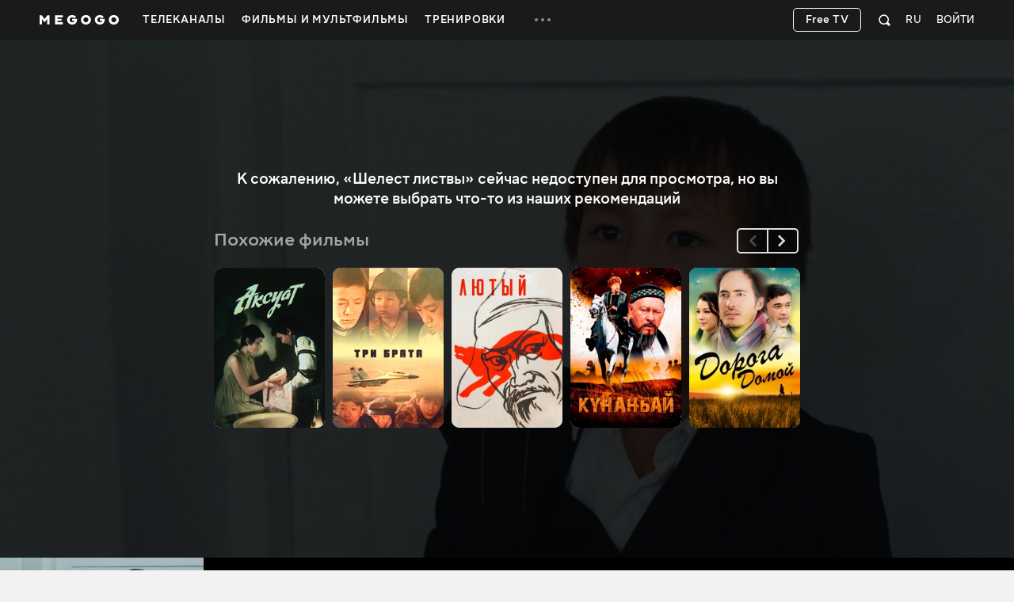

--- FILE ---
content_type: text/html; charset=utf-8
request_url: https://megogo.net/ru/view/15770045-shelest-listvy/tab_comments
body_size: 56577
content:


<!DOCTYPE html>

<html  prefix="og: http://ogp.me/ns#"  lang="ru" data-geo="us" data-locale="ru"  data-geo-group="eu_group"   data-csrf-token="f20b63cd4b50e0db931ffd461f327a33adc50921-1769435192460-5047740f7553ae8d2c9fbbf8"  data-trace-id="782898721d8171b6f57420f07414147f" >
    <head>
        <meta charset="utf-8">
        <meta http-equiv="x-ua-compatible" content="ie=edge">
        <meta name="theme-color" content="#f2f2f2">
        <link rel="manifest" href="/assets/manifest.json">
        <link rel="shortcut icon" href="https://megogo.net/favicon.ico">
        <link rel="icon" type="image/svg+xml" href="https://megogo.net/favicon.svg">
        <link rel="icon" type="image/png" href="https://megogo.net/favicon.png">
        <link rel="icon" type="image/png" sizes="48x48" href="https://megogo.net/favicon-48x48.png">
        <link rel="icon" type="image/png" sizes="96x96" href="https://megogo.net/favicon-96x96.png">
        <link rel="icon" type="image/png" sizes="192x192" href="https://megogo.net/android-chrome-192x192.png">
        <link rel="icon" type="image/png" sizes="512x512" href="https://megogo.net/android-chrome-512x512.png">
        <link rel="apple-touch-icon" type="image/png" sizes="120x120" href="//s3.vcdn.biz/static/f/9029835731/120__120.png">
        <link rel="apple-touch-icon" type="image/png" sizes="152x152" href="//s2.vcdn.biz/static/f/9029835991/152_152.png">
        <link rel="apple-touch-icon" type="image/png" sizes="167x167" href="//s4.vcdn.biz/static/f/9029854821/167_167.png">
        <link rel="apple-touch-icon" type="image/png" sizes="180x180" href="//s5.vcdn.biz/static/f/9029836111/180_180.png">
        <link rel="apple-touch-icon" type="image/png" href="//s3.vcdn.biz/static/f/9029835731/120__120.png">

        <title>
            Шелест листвы  — смотреть онлайн в HD качестве на MEGOGO
        </title>

        

        

        
            <script type="application/ld+json">
                {
  "@type" : "VideoObject",
  "@context" : "https://schema.org",
  "name" : "Шелест листвы",
  "description" : "<p>В одном небольшом горном поселке живет один девятилетний паренек Еркен. Его отец отправился в очередную долгую командировку, а брат, который находится в городе на учебе, вскоре должен приехать домой. Юный герой надеется, что после прибытия последнего в его жилище и жизни появится тепло, любовь и поддержка. При встрече мальчик очень радуется, но неожиданно всё опять меняется...</p>\n<p>Автором сценария и режиссером драматической картины Шелест листвы является Серик Апрымов. В его копилке имеется независимая премия Тарлан, а данная работа стала Лучшим артхаусным фильмом фестиваля Cinejunior.</p>\n<p>Кстати, первый полнометражный проект кинодеятеля Конечная остановка, также оказавшийся дипломной работой во ВГИКе, был представлен на неделе критики в Каннах. К тому же он был отмечен призами на кинофестивалях в Киеве и Москве. Фильмы Апрымова весьма успешны, но среди них можно отметить Три брата, Аксуат и Охотник.</p>\n<p>Стоит упомянуть некоторых актеров, снявшихся в киноленте. Дохдурбек Кыдыралиев дебютировал на большом экране с ролью в картине Потомок Белого Барса. За нее исполнитель был представлен к награде на кинофестивале в Западном Берлине. Из остальных заметных проектов с его участием можно выделить Тень завоевателя, Трудно быть богом и пр.</p>",
  "thumbnailUrl" : "https://s5.vcdn.biz/static/f/3758627471/image.jpg",
  "uploadDate" : "2025-07-18T00:00:00Z",
  "duration" : "PT1H33M30S",
  "embedUrl" : "https://embed.megogo.net/ev3/player?id=15770045",
  "allowEmbed" : true,
  "genre" : "Драмы",
  "contentRating" : "12+",
  "regionsAllowed" : "kz"
}
            </script>
        

        

        

        
            <meta name="description" content="Шелест листвы  ➤ Смотреть онлайн в высоком качестве Full HD, HDR, 3D, 4К без рекламы. Фильм Шелест листвы  в онлайн-кинотеатре ⭐️ MEGOGO">
        

        
            
        

         <link rel="canonical" href="https://megogo.net/ru/view/15770045-shelest-listvy/tab_comments" /> 

        
            
                <meta property="og:video:type" content="html5" />
            

             <meta property="og:title" content="Шелест листвы" />
             <meta property="og:description" content="Шелест листвы - смотри онлайн на MEGOGO. 
В одном небольшом горном поселке живет один девятилетний паренек Еркен. Его отец отправился в очередную долгую командировку, а брат, который находится в городе на учебе, вскоре должен приехать домой. Юный герой надеется, что после прибытия последнего в его жилище и жизни появится тепло, любовь и поддержка. При встрече мальчик очень радуется, но неожиданно всё опять меняется...

Автором сценария и режиссером драматической картины Шелест листвы является Серик Апрымов. В его копилке имеется независимая премия Тарлан, а данная работа стала Лучшим артхаусным фильмом фестиваля Cinejunior.

Кстати, первый полнометражный проект кинодеятеля Конечная остановка, также оказавшийся дипломной работой во ВГИКе, был представлен на неделе критики в Каннах. К тому же он был отмечен призами на кинофестивалях в Киеве и Москве. Фильмы Апрымова весьма успешны, но среди них можно отметить Три брата, Аксуат и Охотник.

Стоит упомянуть некоторых актеров, снявшихся в киноленте. Дохдурбек Кыдыралиев дебютировал на большом экране с ролью в картине Потомок Белого Барса. За нее исполнитель был представлен к награде на кинофестивале в Западном Берлине. Из остальных заметных проектов с его участием можно выделить Тень завоевателя, Трудно быть богом и пр." />
            <meta property="og:type" content="video.movie" />
            <meta property="og:url" content="https://megogo.net/ru/view/15770045-shelest-listvy.html" />
            <meta property="og:site_name" content="MEGOGO"/>

            
                <meta property="og:video" content="https://embed.megogo.net/ev3/universal?id=15770045" />
            

            

            
                <meta property="video:duration" content="5610" />
            

            
                <meta property="og:image" content="https://s7.vcdn.biz/static/f/3756345811/image.jpg" />
            

        

        
            <meta content="width=device-width, minimum-scale=0, maximum-scale=1" name="viewport">
        

        <link rel="stylesheet" href="//s6.vcdn.biz/static/f/11136127541/common.css">
        <link rel="stylesheet" href="//s3.vcdn.biz/static/f/11136127511/view.css">

        

        
            
            
            
            
            <!-- Adtelligent -->
            <script>!(function () {
                    window.vpb = window.vpb || {}; vpb.cmd = vpb.cmd || []; vpb.st = Date.now(); vpb.fastLoad = true;
                    var dayMs = 36e5, cb = parseInt(Date.now() / dayMs), vpbSrc = '//player.adtcdn.com/prebidlink/' + cb + '/wrapper_hb_591461_15150.js', pbSrc = vpbSrc.replace('wrapper_hb', 'hb'), c = document.head || document.body || document.documentElement;
                    function loadScript(src, cb) { var s = document.createElement('script'); s.src = src; s.defer = false; c.appendChild(s); s.onload = cb; s.onerror = function () { var fn = function () { }; fn._startgpt = true; }; return s; }
                    loadScript(pbSrc); loadScript(vpbSrc); vpb.cmd.push(function () { vpb.auctionByAdUnitID({ adUnitId: 38376, code: 'adunit38376', sizes: [[640, 480], [400, 300]], render: false });
                }) }) () </script>
            <!-- End Adtelligent -->
            
        
    </head>

    <body class="is-hover">

        
            
                <!-- Google Tag Manager -->
                <script>(function(w,d,s,l,i){w[l]=w[l]||[];w[l].push({'gtm.start':
                            new Date().getTime(),event:'gtm.js'});var f=d.getElementsByTagName(s)[0],
                        j=d.createElement(s),dl=l!='dataLayer'?'&l='+l:'';j.async=true;j.src=
                        'https://www.googletagmanager.com/gtm.js?id='+i+dl;f.parentNode.insertBefore(j,f);
                })(window,document,'script','dataLayer', 'GTM-5SDCFK');</script>
                <!-- End Google Tag Manager -->
                <!-- Google Tag Manager (noscript) -->
                <noscript><iframe src="https://www.googletagmanager.com/ns.html?id=GTM-5SDCFK"
                    height="0" width="0" style="display:none;visibility:hidden"></iframe></noscript>
                <!-- End Google Tag Manager (noscript) -->
            
        

        <script>
          window.sendFbKibana = function(event) {
            if (window.fbKibanaEvents) {
                window.fbKibanaEvents.push(event);
            } else {
                window.fbKibanaEvents = [ event ];
            }
          }
        </script>

        


    

        

    <div
        data-referrer=""
        class="wrapper_v1   is-mobile  is-adaptive     wrapper"
        style=""
        id="widget_1"
        data-widget="{&quot;class&quot;:&quot;wrapper_v1&quot;,&quot;id&quot;:&quot;widget_1&quot;,&quot;options&quot;:{&quot;customScroll&quot;:false,&quot;adblockOverlayEnabled&quot;:true}}"
        data-shownotify="true"
        data-istablet="false"
        data-catchup-i18n='{&quot;remind&quot;:&quot;Напомнить&quot;,&quot;tomorrow&quot;:&quot;Завтра&quot;,&quot;today&quot;:&quot;Сегодня&quot;,&quot;announce&quot;:&quot;Анонс&quot;,&quot;onAir&quot;:&quot;Эфир&quot;,&quot;soon&quot;:&quot;Скоро&quot;,&quot;defaultCoverText&quot;:&quot;Напомнить о трансляции&quot;,&quot;recorded&quot;:&quot;В записи&quot;,&quot;from&quot;:&quot;За&quot;}'
         data-kibana-monitor-enabled=true 
    >

        <div class="loader-bg loader-fixed"></div>
        <div class="loader-spinner loader-fixed size-60">
            <i class="icon icon-spinner"></i>
        </div>

        


            <div class="notifications">
                
                    
                

                
                    
<div class="adBlock_banner">
  <div>
    <div style="position: relative">
      <div class="image">
        <img
            data-adl-consent="ignore"
            alt=""
            src="[data-uri]"
        >
      </div>

      <div class="text">
        <p>
            Для просмотра видео и корректной работы<br>сайта отключите плагин AdBlock.
        </p>
      </div>

      <div class="close-button link-white">
        <svg class="svgicon svgicon-close"><use href="/assets/images/svgicons_new.svg#icon-close-max" ></use></svg>
      </div>
    </div>
  </div>
</div>

                

                
            </div>

            <div class="page" id="page">
                
                

                












<header class="header widget header_v2 product-main type-fill " id="widget_3" role="banner" data-widget="{&quot;class&quot;:&quot;header_v2&quot;,&quot;id&quot;:&quot;widget_3&quot;,&quot;options&quot;:null}">
    <div class="surogatHeader"></div>

    <div class="realHeader">
        <div class="header-inner">
            <div class="container header-flex">
                <div class="header-logo ">
                    <div class="mggLogo">
                        <a href="https://megogo.net/ru" title="На главную страницу">
                            <span>MEGOGO.NET – лучший онлайн кинотеатр с бесплатным легальным контентом</span>
                            <img
                                data-adl-consent="ignore"
                                class="logo"
                                src="//s6.vcdn.biz/static/f/9035182751/logo_megogo_x2.svg"
                                
                                onerror="this.onerror=null;this.src='//s6.vcdn.biz/static/f/9035182751/logo_megogo_x2.svg'"
                                alt="logo"
                            >
                        </a>
                    </div>

                    

                    <div class="mgg-logoSchema">
                        <a href="https://megogo.net/">
                            <img
                                data-adl-consent="ignore"
                                class="lazy_image"
                                data-original="//s4.vcdn.biz/static/f/9029870031/logo.png/pt/r0x0x4"
                                alt="Megogo logo"
                            >
                        </a>

                        <a href="https://www.facebook.com/MegogoUA/">Facebook</a>
                        <a href="https://twitter.com/megogo_net">Twitter</a>
                        <a href="https://www.instagram.com/megogonet">Instagram</a>

                        <form>
                            <input type="text" name="query">
                            <input type="submit">
                        </form>
                    </div>
                </div>

                <div class="header-nav overflow-hidden invisible">
                    <nav class="menu">
                    
                        <ul class="menu-list">
                        
                            
                                <li class="dropdown menu-item dropdown--hover product-main " data-menu-id="66696">
                                    <a class="dropdown-toggle menu-link" href="https://megogo.net/ru/tv" data-toggle="dropdown" data-display="static">
                                        <span>
                                            
                                                Телеканалы
                                            
                                        </span>
                                    </a>

                                    <div class="nano dropdown-menu">
                                        <ul class="nano-content submenu-list">
                                            

                                            
                                                
                                                    <li class="submenu-item" data-menu-id="67736">
                                                             <a class="submenu-link" href="https://megogo.net/ru/tv/channels/23202286-m-entertainment-en-online.html" >
                                                         

                                                        <span>Развлекательные</span>
                                                    </a>
                                                    </li>
                                                
                                            
                                                
                                                    <li class="submenu-item" data-menu-id="67786">
                                                             <a class="submenu-link" href="https://megogo.net/ru/tv/channels/1577221-france-24-english-online.html" >
                                                         

                                                        <span>Новости</span>
                                                    </a>
                                                    </li>
                                                
                                            
                                                
                                                    <li class="submenu-item" data-menu-id="67796">
                                                             <a class="submenu-link" href="https://megogo.net/ru/tv/channels/23781526-muzzone-international-online.html" >
                                                         

                                                        <span>Музыка</span>
                                                    </a>
                                                    </li>
                                                
                                            
                                                
                                                    <li class="submenu-item" data-menu-id="67836">
                                                             <a class="submenu-link" href="https://megogo.net/ru/tv/channels/20789476-1-1-international-online.html" >
                                                         

                                                        <span>Украинское ТВ</span>
                                                    </a>
                                                    </li>
                                                
                                            
                                        </ul>
                                    </div>
                                </li>
                            
                        
                            
                                <li class="menu-item dropdown--hover product-main " data-menu-id="70956">
                                    <a class="menu-link  " href="https://megogo.net/ru/video_all" >
                                        <span>Фильмы и Мультфильмы</span>
                                    </a>

                                    
                                </li>
                            
                        
                            
                                <li class="menu-item dropdown--hover product-main " data-menu-id="71666">
                                    <a class="menu-link  " href="https://megogo.net/ru/smartass_workouts" >
                                        <span>Тренировки</span>
                                    </a>

                                    
                                </li>
                            
                        
                            
                                <li class="dropdown menu-item dropdown--hover type-more invisible " data-menu-id="14791">
                                    <a class="dropdown-toggle menu-link" href="javascript:void(0);" data-toggle="dropdown" data-display="static">
                                        <span>
                                            
                                                <svg class="svgicon svgicon-type-more">
                                                    <use href="/assets/images/svgicons_new.svg#icon-more"
                                                    ></use>
                                                </svg>
                                            
                                        </span>
                                    </a>

                                    <div class="nano dropdown-menu">
                                        <ul class="nano-content submenu-list">
                                            
                                                
                                                    <li class="submenu-item hidden greedyItem " data-menu-id="66696">
                                                        <a class="submenu-link" href="https://megogo.net/ru/tv">
                                                            <span>Телеканалы</span>
                                                        </a>
                                                    </li>
                                                
                                                    <li class="submenu-item hidden greedyItem " data-menu-id="70956">
                                                        <a class="submenu-link" href="https://megogo.net/ru/video_all">
                                                            <span>Фильмы и Мультфильмы</span>
                                                        </a>
                                                    </li>
                                                
                                                    <li class="submenu-item hidden greedyItem " data-menu-id="71666">
                                                        <a class="submenu-link" href="https://megogo.net/ru/smartass_workouts">
                                                            <span>Тренировки</span>
                                                        </a>
                                                    </li>
                                                

                                                <li class="submenu-item_devider"></li>
                                            

                                            
                                                
                                                    <li class="submenu-item" data-menu-id="70546">
                                                             <a class="submenu-link" href="https://megogo.net/ru/promotion" >
                                                         

                                                        <span>Все акции</span>
                                                    </a>
                                                    </li>
                                                
                                            
                                                
                                                    <li class="submenu-item" data-menu-id="14821">
                                                             <a class="submenu-link" href="https://megogo.net/ru/code" >
                                                         

                                                        <span>Активировать промокод</span>
                                                    </a>
                                                    </li>
                                                
                                            
                                                
                                                    <li class="submenu-item" data-menu-id="71257">
                                                             <a class="submenu-link" href="https://megogo.net/ru/content_request" >
                                                         

                                                        <span>Предложить фильм или сериал</span>
                                                    </a>
                                                    </li>
                                                
                                            
                                        </ul>
                                    </div>
                                </li>
                            
                        
                        </ul>
                    
                    </nav>
                </div>


                <div class="header-userWidgets">

                    <div class="pull-right">
                    
                    
                        <div class="header-auth">
                            <a class="link-white header-auth-link jsAuthByTemplate" href="https://megogo.net/ru/auth_login">Войти</a>
                        </div>
                    
                    </div>


                    
                        <div class="pull-right">
                            <div class="dropdown languages">
                                <a class="dropdown-toggle languages-toggle" data-toggle="dropdown" data-display="static">
                                    <span>RU</span>
                                </a>

                                <div class="dropdown-menu">
                                    <ul class="languages-list">
                                    
                                        <li class="languages-item">
                                            <a class="link-default"
                                                data-lang="en"
                                                href="https://megogo.net/en/view/15770045-shelest-listvy/tab_comments"
                                            >
                                                English
                                            </a>
                                        </li>
                                    
                                        <li class="languages-item">
                                            <a class="link-default"
                                                data-lang="ua"
                                                href="https://megogo.net/ua/view/15770045-shelest-listvy/tab_comments"
                                            >
                                                Українська
                                            </a>
                                        </li>
                                    
                                        <li class="languages-item">
                                            <a class="link-default"
                                                data-lang="az"
                                                href="https://megogo.net/az/view/15770045-shelest-listvy/tab_comments"
                                            >
                                                Azərbaycanca
                                            </a>
                                        </li>
                                    
                                        <li class="languages-item">
                                            <a class="link-default"
                                                data-lang="es"
                                                href="https://megogo.net/es/view/15770045-shelest-listvy/tab_comments"
                                            >
                                                Español
                                            </a>
                                        </li>
                                    
                                        <li class="languages-item">
                                            <a class="link-default"
                                                data-lang="ee"
                                                href="https://megogo.net/ee/view/15770045-shelest-listvy/tab_comments"
                                            >
                                                Eesti
                                            </a>
                                        </li>
                                    
                                        <li class="languages-item">
                                            <a class="link-default"
                                                data-lang="ge"
                                                href="https://megogo.net/ge/view/15770045-shelest-listvy/tab_comments"
                                            >
                                                ქართული
                                            </a>
                                        </li>
                                    
                                        <li class="languages-item">
                                            <a class="link-default"
                                                data-lang="kz"
                                                href="https://megogo.net/kz/view/15770045-shelest-listvy/tab_comments"
                                            >
                                                Қазақша
                                            </a>
                                        </li>
                                    
                                        <li class="languages-item">
                                            <a class="link-default"
                                                data-lang="lt"
                                                href="https://megogo.net/lt/view/15770045-shelest-listvy/tab_comments"
                                            >
                                                Lietuvių
                                            </a>
                                        </li>
                                    
                                        <li class="languages-item">
                                            <a class="link-default"
                                                data-lang="lv"
                                                href="https://megogo.net/lv/view/15770045-shelest-listvy/tab_comments"
                                            >
                                                Latviešu
                                            </a>
                                        </li>
                                    
                                        <li class="languages-item">
                                            <a class="link-default"
                                                data-lang="pl"
                                                href="https://megogo.net/pl/view/15770045-shelest-listvy/tab_comments"
                                            >
                                                Polski
                                            </a>
                                        </li>
                                    
                                        <li class="languages-item">
                                            <a class="link-default"
                                                data-lang="ro"
                                                href="https://megogo.net/ro/view/15770045-shelest-listvy/tab_comments"
                                            >
                                                Română
                                            </a>
                                        </li>
                                    
                                    </ul>
                                </div>
                            </div>
                        </div>
                    

                    
                        <div class="pull-right">
                        
<div 
    class="widget quickSearch_v1" 
    id="widget_4" 
    data-widget="{&quot;class&quot;:&quot;quickSearch_v1&quot;,&quot;id&quot;:&quot;widget_4&quot;,&quot;options&quot;:null}"
    data-position="1"
>
    <div class="dropdown search">
        <div class="dropdown-toggle search-form" data-toggle="dropdown">
            <form 
                action="/ru/search-extended" 
                method="get" 
                class="js-quick-search-form"
            >
                <input 
                    class="form-control search-input" 
                    type="text" 
                    name="q" 
                    autocomplete="off"
                    placeholder="Поиск"
                    data-element-code="fast_search"
                >

                <button class="form-reset" type="reset">
                    <svg class="svgicon svgicon-search-close">
                        <use href="/assets/images/svgicons_new.svg#icon-close-max"></use>
                    </svg>
                </button>

                <a 
                    class="form-filters js-filters"
                    data-element-code="filters"
                    href="/ru/search-extended?main_tab=filters&amp;sort=popular"
                >
                    Фильтры
                </a>

                <button class="form-submit" type="submit">
                    <svg class="svgicon svgicon-search-quick">
                        <use href="/assets/images/svgicons_new.svg#icon-search"></use>
                    </svg>
                </button>
            </form>
        </div>

        <div class="dropdown-menu search-menu"></div>
    </div>
</div>

                        </div>
                    

                    

                    
                      
                          <div class="pull-right try-and-buy-btn-wrapper">
                            <a
                                href="https://megogo.net/ru/tv/channels"
                                class="btn try-and-buy-btn bordered jsTryAndBuyBtn"
                            >
                                Free TV
                            </a>
                          </div>
                      
                    
                </div>
            </div>
        </div>
    </div>
</header>


<main class="main page_v1 " id="widget_8" role="main">
        <a name="scrolltop" id="scrolltop"></a>

        





<section
    class="widget videoView_v2 product-main "
    style="margin-top: 0px !important; padding-top: 0px !important; "
    id="widget_12"
    
    data-obj-type="fvod"
    data-obj-id="15770045"
    data-widget="{&quot;class&quot;:&quot;videoView_v2&quot;,&quot;id&quot;:&quot;widget_12&quot;,&quot;options&quot;:null}"
    
        itemscope
        itemtype="http://schema.org/Movie"
    
    
    
>
    
        
            <meta itemprop="dateCreated" content="2013-01-01">
        

        

        <div itemprop="aggregateRating" itemscope itemtype="http://schema.org/AggregateRating">
            <meta content="10" itemprop="bestRating">
            <meta content="0" itemprop="worstRating">
            <meta itemprop="ratingValue" content="8.0">
            <meta itemprop="ratingCount" content="56">
        </div>
    

    <div class="loader-bg"></div>
    <div class="loader-spinner size-50"></div>

    <div
        class="videoView-player type-dark "
        
        id="videoViewPlayer"
        
    >

        

        

        <div class="videoView-playerWrapper">
            <div class="player-place opacity0">
                


<section
    class="widget videoEmbed_v3 product-main "
    style=""
    id="widget_14"
    data-widget="{&quot;class&quot;:&quot;videoEmbed_v3&quot;,&quot;id&quot;:&quot;widget_14&quot;,&quot;options&quot;:{&quot;obj_id&quot;:15770045,&quot;player_script_url&quot;:&quot;//s1.vcdn.biz/static/225099511/mggp-loader.js&quot;,&quot;epg_script_url&quot;:&quot;https://cms-assets.megogo.net/epg/release/v3-3-1/epg.bundle.js&quot;,&quot;is_tv&quot;:false,&quot;autoplay&quot;:true,&quot;autoplay_restricted&quot;:true}}"
    data-is-favorite="false"
    data-obj-id="15770045"
    data-root-obj-id="15770045"
    data-title="Шелест листвы"
    data-url="https://megogo.net/ru/view/15770045-shelest-listvy/tab_comments"
    data-favorite-added-text="Видео добавлено в избранное"
    data-favorite-removed-text="Видео удалено из избранного"
    data-player-i18n="{&quot;inSubscription&quot;:&quot;В подписке&quot;,&quot;low_productivity_issue&quot;:&quot;Обнаружены проблемы с плавным воспроизведением этого видео. Пожалуйста переключитесь на качество ниже.&quot;,&quot;with_subtitles&quot;:&quot;с субтитрами&quot;,&quot;quality&quot;:&quot;Качество&quot;,&quot;format&quot;:&quot;Формат&quot;,&quot;program&quot;:&quot;Программа&quot;,&quot;hours_abbr&quot;:&quot;ч&quot;,&quot;june&quot;:&quot;Июня&quot;,&quot;noProgram&quot;:&quot;Программа для данного телеканала отсутствует&quot;,&quot;dont_remind&quot;:&quot;Не напоминать&quot;,&quot;removeFromFavorites&quot;:&quot;Удалить из избранного&quot;,&quot;acceleration&quot;:&quot;Ускорение&quot;,&quot;onAir&quot;:&quot;Назад к ТВ&quot;,&quot;channels&quot;:&quot;Каналы&quot;,&quot;catch_up_recorded&quot;:&quot;В ЗАПИСИ&quot;,&quot;auto_quality&quot;:&quot;Авто&quot;,&quot;off&quot;:&quot;Выкл&quot;,&quot;watch_on_mgg&quot;:&quot;Смотрите на MEGOGO&quot;,&quot;player_reactions_button&quot;:&quot;Реакции&quot;,&quot;player_skip_intro_button&quot;:&quot;Пропустить начало&quot;,&quot;interactiveAllOff_full&quot;:&quot;Выключены&quot;,&quot;march&quot;:&quot;Марта&quot;,&quot;shareFromSocialTextByTime&quot;:&quot;Поделиться с этого момента&quot;,&quot;advertisement_title_m_ch_postroll&quot;:&quot;Реклама&quot;,&quot;test_period_ends_in&quot;:&quot;До конца тестового просмотра осталось %seconds% секунд&quot;,&quot;close_button_title&quot;:&quot;Закрыть&quot;,&quot;broadcast_status.player&quot;:&quot;Трансляция&quot;,&quot;full_programme&quot;:&quot;Вся программа&quot;,&quot;january&quot;:&quot;Января&quot;,&quot;fullScreen&quot;:&quot;На весь экран&quot;,&quot;dislike&quot;:&quot;Не понравился&quot;,&quot;interactiveAllOn_short&quot;:&quot;Вкл.&quot;,&quot;advertisement_title_m_ch_midroll&quot;:&quot;Реклама&quot;,&quot;interactiveAllOff_short&quot;:&quot;Выкл.&quot;,&quot;left&quot;:&quot;Осталось&quot;,&quot;favoriteChannels&quot;:&quot;Избранные&quot;,&quot;video_playback_trouble_cause_vod_reason&quot;:&quot;Данный фильм не может быть воспроизведен в Вашем регионе. Приносим извинения за причиненные неудобства.&quot;,&quot;copy_text_button_title&quot;:&quot;Копировать&quot;,&quot;advertisement_title&quot;:&quot;Эта реклама помогает MEGOGO предлагать вам больше&quot;,&quot;on_air_bring_ctx&quot;:&quot;В эфир&quot;,&quot;min&quot;:&quot;мин&quot;,&quot;new_m_playlist.watch_button&quot;:&quot;Смотреть&quot;,&quot;new_m_playlist.about_button&quot;:&quot;Про видео&quot;,&quot;mins_abbr&quot;:&quot;мин&quot;,&quot;shareButtonName&quot;:&quot;Поделиться&quot;,&quot;other_news&quot;:&quot;Другие новости:&quot;,&quot;player_backonair_button&quot;:&quot;Обратно к эфиру&quot;,&quot;december&quot;:&quot;Декабря&quot;,&quot;audiotrack&quot;:&quot;Аудиодорожка&quot;,&quot;player_frombeginning_button&quot;:&quot;Начать сначала&quot;,&quot;player_richepg_badge&quot;:&quot;на megogo&quot;,&quot;on_air&quot;:&quot;В эфире&quot;,&quot;advertisement_title_geo_ww&quot;:&quot;Реклама&quot;,&quot;previousChannel&quot;:&quot;Предыдущий канал&quot;,&quot;you_are_watching.mini_player_epg&quot;:&quot;Назад в плеер&quot;,&quot;interactive&quot;:&quot;Дополнительные настройки&quot;,&quot;recorded_for_epg_datetime&quot;:&quot;за {epg_datetime}&quot;,&quot;october&quot;:&quot;Октября&quot;,&quot;furtherInProgram&quot;:&quot;Далее в программе&quot;,&quot;second&quot;:&quot;сек&quot;,&quot;through&quot;:&quot;через&quot;,&quot;watch_now&quot;:&quot;Смотреть сейчас&quot;,&quot;gpu_on&quot;:&quot;Аппаратное ускорение включено. Выключите, если видео не проигрывается.&quot;,&quot;on&quot;:&quot;Вкл&quot;,&quot;yesterday&quot;:&quot;Вчера&quot;,&quot;july&quot;:&quot;Июля&quot;,&quot;ad_will_start_after&quot;:&quot;Реклама начнется через {sec} сек&quot;,&quot;addToFavorites&quot;:&quot;Добавить в избранное&quot;,&quot;hide&quot;:&quot;скрыть&quot;,&quot;april&quot;:&quot;Апреля&quot;,&quot;broadcastRecordFrom&quot;:&quot;Запись передачи от&quot;,&quot;interactiveToggleAll&quot;:&quot;Выключить все&quot;,&quot;trailer&quot;:&quot;Трейлер&quot;,&quot;share_in_social_network&quot;:&quot;Поделиться в соц. сетях&quot;,&quot;february&quot;:&quot;Февраля&quot;,&quot;september&quot;:&quot;Сентября&quot;,&quot;movie_review_question&quot;:&quot;Понравился фильм?&quot;,&quot;earlierInProgram&quot;:&quot;Ранее в программе&quot;,&quot;august&quot;:&quot;Августа&quot;,&quot;share_button_title&quot;:&quot;Поделиться&quot;,&quot;video_region_disabled&quot;:&quot;Видео не доступно для вашего региона&quot;,&quot;shareFromSocialText&quot;:&quot;Социальные сети&quot;,&quot;html_player_code&quot;:&quot;HTML код плеера:&quot;,&quot;minimize&quot;:&quot;Свернуть&quot;,&quot;remind_about_broadcast&quot;:&quot;Напомнить о трансляции&quot;,&quot;player_volume_button&quot;:&quot;Громкость&quot;,&quot;recording.from&quot;:&quot;Запись передачи от&quot;,&quot;player_pause_button&quot;:&quot;Пауза&quot;,&quot;video_link&quot;:&quot;Ссылка на видео:&quot;,&quot;tomorrow&quot;:&quot;Завтра&quot;,&quot;subtitles&quot;:&quot;Субтитры&quot;,&quot;linkFromVideoText&quot;:&quot;Ссылка&quot;,&quot;goes&quot;:&quot;идёт&quot;,&quot;skip_ads&quot;:&quot;Пропустить рекламу&quot;,&quot;advertisement_additional_part&quot;:&quot;Ролик %num% из %total%&quot;,&quot;player_volumeoff_button&quot;:&quot;Выключить звук&quot;,&quot;player_play_button&quot;:&quot;Воспроизвести&quot;,&quot;pip_player_placeholder&quot;:&quot;Воспроизводится картинка в картинке&quot;,&quot;go_to_the_advertiser_website&quot;:&quot;Перейти на сайт рекламодателя&quot;,&quot;november&quot;:&quot;Ноября&quot;,&quot;live_status.player&quot;:&quot;Эфир&quot;,&quot;player_volumeon_button&quot;:&quot;Включить звук&quot;,&quot;audio_track&quot;:&quot;Аудиодорожка&quot;,&quot;interactiveAllOn_full&quot;:&quot;Включены&quot;,&quot;{bitrate} by_subscription&quot;:&quot;{bitrate} по подписке&quot;,&quot;copied&quot;:&quot;Скопировано!&quot;,&quot;pip_tooltip&quot;:&quot;Картинка в картинке&quot;,&quot;subtitles_off&quot;:&quot;Выкл&quot;,&quot;player_nextepisode_button&quot;:&quot;Следующий эпизод&quot;,&quot;video_playback_trouble_cause_standard&quot;:&quot;Обнаружены проблемы с воспроизведением данного фильма. Попробуйте проиграть его позже.&quot;,&quot;download&quot;:&quot;Загрузка&quot;,&quot;may&quot;:&quot;Мая&quot;,&quot;like&quot;:&quot;Понравился&quot;,&quot;settings&quot;:&quot;Настройки&quot;,&quot;subtitles_on&quot;:&quot;Вкл&quot;,&quot;player_epg_button&quot;:&quot;Телепрограмма&quot;,&quot;today&quot;:&quot;Сегодня&quot;,&quot;nextChannel&quot;:&quot;Следующий канал&quot;,&quot;sharePhrase&quot;:&quot;Смотрю онлайн %title% на %host%&quot;,&quot;watchFromTheStart&quot;:&quot;Смотреть сначала&quot;,&quot;allChannels&quot;:&quot;Все каналы&quot;}"
    data-parental="false"
    data-available="false"
    data-product="main"
    data-stub-name="geoUnavailable" 
    data-custom-stub-name="" 
    
    data-socials="[&quot;fb&quot;,&quot;twitter&quot;]"
    data-player-ignore-src="true"
    data-obj-type="fvod"
    data-backdrop="https://s5.vcdn.biz/static/f/3758627471/image.jpg"
    data-player-video-embed
    data-interactive-url="https://api-interactive.megogo.net/v1/init"
    data-tracker-catchup-object-type=""
    data-tracker-object-type="VOD"
    
    data-is18plus-restricted="false"
    data-get-stub-url="/ru/view/15770045-shelest-listvy/tab_comments?get_stub=true"
    data-obj-vod-rule=""
    data-discount="0"
    data-access="2"
    data-recommended-exist="true"
    data-is-windows-without-live-drm="false"
    data-is-purchase-stub-open="false"
>

<div class="player-width player">
    <div class="player-height">
        <div class="player-container" id="playerContainer"></div>

        

        <div class="trailer-overlay tvod hidden overlay" data-nosnippet>
            <div class="stub custom-dtoTvod">
                <div class="pQuality">

                    

                    

                </div>
                <div class="pQuality-content">
                    <div class="pQuality-description description-default">
                        Выберите удобный вариант просмотра и качество, <br>подходящее для вашего экрана
                    </div>

                    

                    

                </div>
            </div>
        </div>

        <div class="player-stub hidden " id="playerStub" data-nosnippet>
        

    <div class="overlay" style="background-image: url(https://s5.vcdn.biz/static/f/3758627471/image.jpg/pt/r1600x0x4" data-nosnippet>
        <div class="overlay-content">
            <table>
                <tr class="stubs-big">
                    

                    <td class="jsDefaultSub ">
                    
<div class="stub stubGeo" data-nosnippet>
    <div class="container">
        


<p class="stubCarousel-description ">
    К сожалению, «Шелест листвы» сейчас недоступен для просмотра, но вы можете выбрать что-то из наших рекомендаций
</p>
    </div>

    


<section class="widget videoObjectRecommended_v1 product-main type-carousel " style="" id="widget_42" data-widget="{&quot;class&quot;:&quot;videoObjectRecommended_v1&quot;,&quot;id&quot;:&quot;widget_42&quot;,&quot;options&quot;:null}">

    
        <div class="container" id="what-else">
            
                
                    <header class="widget-header">
                        <h2 class="widget-title ">
                        Похожие фильмы
                        </h2>
                    </header>
                
            

            <div
              class="widget-content "
              data-feed-algorithm="recommended_similar_video">
                <div class="cards type-carousel" id="widget_42Collection" data-mgg-init="carousel" data-feed-title="Похожие фильмы">
                    <div class="cards-content">
                    




<div class="cards-list videos-list" data-image-orientation="portrait">
    
        
            















    <div class="card videoItem 
            
            
            orientation-portrait size-normal"
            data-toggle="popover" data-toggle="popover" data-container="body" data-placement="left" type="button" data-html="true"
            data-obj-id="3811261"
            data-title="Аксуат"
            data-vod-rule="advod"
            data-video="{&quot;id&quot;: 3811261, &quot;showVideoPopover&quot;: true }"
            data-item-router="video"
            title="Аксуат"
            
            
            
            data-tracker-object-type="VOD"
            data-tracker-object-title="Аксуат"
            data-access="1"
            data-discount="0"
            data-vod-rule="advod"
    >
        
        
        <div class="thumbnail">
            <div class="thumb">
                <a href="https://megogo.net/ru/view/3811261-aksuat.html" title="Аксуат">

                    
                            
                            <img
                                data-adl-consent="ignore"
                                src="[data-uri]"
                                data-original="https://s2.vcdn.biz/static/f/1382563721/image.jpg/pt/r193x272x4"
                                data-original-set="https://s2.vcdn.biz/static/f/1382563721/image.jpg/pt/r193x272x4 1x, https://s2.vcdn.biz/static/f/1382563721/image.jpg/pt/r386x544x4 2x"
                                alt="Аксуат"
                            >
                            
                        
                </a>
            </div>


            
                <a class="overlay" href="https://megogo.net/ru/view/3811261-aksuat.html">
                    
                        <svg class="svgicon svgicon-play"><use href="/assets/images/svgicons_new.svg#icon-play"></use></svg>

                        <div class="overlay-content">
                            <div class="overlay-title">
                                Смотреть
                            </div>
                        </div>
                    

                    

                </a>
            

            

    
        </div>

        
            <div class="card-content video-content">
                <a href="https://megogo.net/ru/view/3811261-aksuat.html">
                    <h3 class="video-title card-content-title ">
                    
                        
                            Аксуат
                        
                    

                    </h3>
                </a>

                
                    
                          
                              <div class="video-info card-content-info">
                                  
                                      <span class="video-year">1997</span>,
                                  
                                  
                                      
                                          <span class="video-country">Драмы</span>
                                      
                                  
                              </div>
                          
                        
                

                

                
                      <div class="free-label">
                          Бесплатно
                      </div>
                  

                
            </div>
        

        
            
                <a class="mgg-favorite " data-favorite="{&quot;video_id&quot;: 3811261, &quot;tv&quot;: false}">
                    <svg data-toggle="tooltip" data-placement="top" data-title="Удалить из избранного" class="svgicon svgicon-favorites-remove"><use href="/assets/images/svgicons_new.svg#icon-bookmark-filled"></use></svg>
                    <svg data-toggle="tooltip" data-placement="top" data-title="В избранное" class="svgicon svgicon-favorites-add"><use href="/assets/images/svgicons_new.svg#icon-bookmark-default"></use></svg>
                </a>
            
        
    </div>


        
            















    <div class="card videoItem 
            
            
            orientation-portrait size-normal"
            data-toggle="popover" data-toggle="popover" data-container="body" data-placement="left" type="button" data-html="true"
            data-obj-id="3811191"
            data-title="Три брата"
            data-vod-rule="svod"
            data-video="{&quot;id&quot;: 3811191, &quot;showVideoPopover&quot;: true }"
            data-item-router="video"
            title="Три брата"
            
            
            
            data-tracker-object-type="VOD"
            data-tracker-object-title="Три брата"
            data-access="0"
            data-discount="1"
            data-vod-rule="svod"
    >
        
            <i data-discount class="hidden"></i>
        
        
        <div class="thumbnail">
            <div class="thumb">
                <a href="https://megogo.net/ru/view/3811191-tri-brata.html" title="Три брата">

                    
                            
                            <img
                                data-adl-consent="ignore"
                                src="[data-uri]"
                                data-original="https://s1.vcdn.biz/static/f/1382604391/image.jpg/pt/r193x272x4"
                                data-original-set="https://s1.vcdn.biz/static/f/1382604391/image.jpg/pt/r193x272x4 1x, https://s1.vcdn.biz/static/f/1382604391/image.jpg/pt/r386x544x4 2x"
                                alt="Три брата"
                            >
                            
                        
                </a>
            </div>


            
                <a class="overlay" href="https://megogo.net/ru/view/3811191-tri-brata.html">
                    
                        <svg class="svgicon svgicon-play"><use href="/assets/images/svgicons_new.svg#icon-play"></use></svg>

                        <div class="overlay-content">
                            <div class="overlay-title">
                                Смотреть
                            </div>
                        </div>
                    

                    

                </a>
            

            

    
        </div>

        
            <div class="card-content video-content">
                <a href="https://megogo.net/ru/view/3811191-tri-brata.html">
                    <h3 class="video-title card-content-title ">
                    
                        
                            Три брата
                        
                    

                    </h3>
                </a>

                
                    
                          
                              <div class="video-info card-content-info">
                                  
                                      <span class="video-year">1999</span>,
                                  
                                  
                                      
                                          <span class="video-country">Комедии</span>
                                      
                                  
                              </div>
                          
                        
                

                

                
                      <div class="subscription-label">
                          
                              <span class="subscription-discount-label-title" data-discount>АКЦИЯ</span>
                          
                          ТВ и Кино
                      </div>
                  

                
            </div>
        

        
            
                <a class="mgg-favorite " data-favorite="{&quot;video_id&quot;: 3811191, &quot;tv&quot;: false}">
                    <svg data-toggle="tooltip" data-placement="top" data-title="Удалить из избранного" class="svgicon svgicon-favorites-remove"><use href="/assets/images/svgicons_new.svg#icon-bookmark-filled"></use></svg>
                    <svg data-toggle="tooltip" data-placement="top" data-title="В избранное" class="svgicon svgicon-favorites-add"><use href="/assets/images/svgicons_new.svg#icon-bookmark-default"></use></svg>
                </a>
            
        
    </div>


        
            















    <div class="card videoItem 
            
            
            orientation-portrait size-normal"
            data-toggle="popover" data-toggle="popover" data-container="body" data-placement="left" type="button" data-html="true"
            data-obj-id="3803381"
            data-title="Лютый"
            data-vod-rule="advod"
            data-video="{&quot;id&quot;: 3803381, &quot;showVideoPopover&quot;: true }"
            data-item-router="video"
            title="Лютый"
            
            
            
            data-tracker-object-type="VOD"
            data-tracker-object-title="Лютый"
            data-access="1"
            data-discount="0"
            data-vod-rule="advod"
    >
        
        
        <div class="thumbnail">
            <div class="thumb">
                <a href="https://megogo.net/ru/view/3803381-lyutyy.html" title="Лютый">

                    
                            
                            <img
                                data-adl-consent="ignore"
                                src="[data-uri]"
                                data-original="https://s8.vcdn.biz/static/f/1370058911/image.jpg/pt/r193x272x4"
                                data-original-set="https://s8.vcdn.biz/static/f/1370058911/image.jpg/pt/r193x272x4 1x, https://s8.vcdn.biz/static/f/1370058911/image.jpg/pt/r386x544x4 2x"
                                alt="Лютый"
                            >
                            
                        
                </a>
            </div>


            
                <a class="overlay" href="https://megogo.net/ru/view/3803381-lyutyy.html">
                    
                        <svg class="svgicon svgicon-play"><use href="/assets/images/svgicons_new.svg#icon-play"></use></svg>

                        <div class="overlay-content">
                            <div class="overlay-title">
                                Смотреть
                            </div>
                        </div>
                    

                    

                </a>
            

            

    
        </div>

        
            <div class="card-content video-content">
                <a href="https://megogo.net/ru/view/3803381-lyutyy.html">
                    <h3 class="video-title card-content-title ">
                    
                        
                            Лютый
                        
                    

                    </h3>
                </a>

                
                    
                          
                              <div class="video-info card-content-info">
                                  
                                      <span class="video-year">1973</span>,
                                  
                                  
                                      
                                          <span class="video-country">Драмы</span>
                                      
                                  
                              </div>
                          
                        
                

                

                
                      <div class="free-label">
                          Бесплатно
                      </div>
                  

                
            </div>
        

        
            
                <a class="mgg-favorite " data-favorite="{&quot;video_id&quot;: 3803381, &quot;tv&quot;: false}">
                    <svg data-toggle="tooltip" data-placement="top" data-title="Удалить из избранного" class="svgicon svgicon-favorites-remove"><use href="/assets/images/svgicons_new.svg#icon-bookmark-filled"></use></svg>
                    <svg data-toggle="tooltip" data-placement="top" data-title="В избранное" class="svgicon svgicon-favorites-add"><use href="/assets/images/svgicons_new.svg#icon-bookmark-default"></use></svg>
                </a>
            
        
    </div>


        
            















    <div class="card videoItem 
            
            
            orientation-portrait size-normal"
            data-toggle="popover" data-toggle="popover" data-container="body" data-placement="left" type="button" data-html="true"
            data-obj-id="3806351"
            data-title="Кунанбай"
            data-vod-rule="svod"
            data-video="{&quot;id&quot;: 3806351, &quot;showVideoPopover&quot;: true }"
            data-item-router="video"
            title="Кунанбай"
            
            
            
            data-tracker-object-type="VOD"
            data-tracker-object-title="Кунанбай"
            data-access="0"
            data-discount="1"
            data-vod-rule="svod"
    >
        
            <i data-discount class="hidden"></i>
        
        
        <div class="thumbnail">
            <div class="thumb">
                <a href="https://megogo.net/ru/view/3806351-kunanbay.html" title="Кунанбай">

                    
                            
                            <img
                                data-adl-consent="ignore"
                                src="[data-uri]"
                                data-original="https://s3.vcdn.biz/static/f/1402967001/image.jpg/pt/r193x272x4"
                                data-original-set="https://s3.vcdn.biz/static/f/1402967001/image.jpg/pt/r193x272x4 1x, https://s3.vcdn.biz/static/f/1402967001/image.jpg/pt/r386x544x4 2x"
                                alt="Кунанбай"
                            >
                            
                        
                </a>
            </div>


            
                <a class="overlay" href="https://megogo.net/ru/view/3806351-kunanbay.html">
                    
                        <svg class="svgicon svgicon-play"><use href="/assets/images/svgicons_new.svg#icon-play"></use></svg>

                        <div class="overlay-content">
                            <div class="overlay-title">
                                Смотреть
                            </div>
                        </div>
                    

                    

                </a>
            

            

    
        </div>

        
            <div class="card-content video-content">
                <a href="https://megogo.net/ru/view/3806351-kunanbay.html">
                    <h3 class="video-title card-content-title ">
                    
                        
                            Кунанбай
                        
                    

                    </h3>
                </a>

                
                    
                          
                              <div class="video-info card-content-info">
                                  
                                      <span class="video-year">2015</span>,
                                  
                                  
                                      
                                          <span class="video-country">Драмы</span>
                                      
                                  
                              </div>
                          
                        
                

                

                
                      <div class="subscription-label">
                          
                              <span class="subscription-discount-label-title" data-discount>АКЦИЯ</span>
                          
                          ТВ и Кино
                      </div>
                  

                
            </div>
        

        
            
                <a class="mgg-favorite " data-favorite="{&quot;video_id&quot;: 3806351, &quot;tv&quot;: false}">
                    <svg data-toggle="tooltip" data-placement="top" data-title="Удалить из избранного" class="svgicon svgicon-favorites-remove"><use href="/assets/images/svgicons_new.svg#icon-bookmark-filled"></use></svg>
                    <svg data-toggle="tooltip" data-placement="top" data-title="В избранное" class="svgicon svgicon-favorites-add"><use href="/assets/images/svgicons_new.svg#icon-bookmark-default"></use></svg>
                </a>
            
        
    </div>


        
            















    <div class="card videoItem 
            
            
            orientation-portrait size-normal"
            data-toggle="popover" data-toggle="popover" data-container="body" data-placement="left" type="button" data-html="true"
            data-obj-id="3806381"
            data-title="Дорога домой"
            data-vod-rule="svod"
            data-video="{&quot;id&quot;: 3806381, &quot;showVideoPopover&quot;: true }"
            data-item-router="video"
            title="Дорога домой"
            
            
            
            data-tracker-object-type="VOD"
            data-tracker-object-title="Дорога домой"
            data-access="0"
            data-discount="1"
            data-vod-rule="svod"
    >
        
            <i data-discount class="hidden"></i>
        
        
        <div class="thumbnail">
            <div class="thumb">
                <a href="https://megogo.net/ru/view/3806381-doroga-domoy.html" title="Дорога домой">

                    
                            
                            <img
                                data-adl-consent="ignore"
                                src="[data-uri]"
                                data-original="https://s2.vcdn.biz/static/f/1371208961/image.jpg/pt/r193x272x4"
                                data-original-set="https://s2.vcdn.biz/static/f/1371208961/image.jpg/pt/r193x272x4 1x, https://s2.vcdn.biz/static/f/1371208961/image.jpg/pt/r386x544x4 2x"
                                alt="Дорога домой"
                            >
                            
                        
                </a>
            </div>


            
                <a class="overlay" href="https://megogo.net/ru/view/3806381-doroga-domoy.html">
                    
                        <svg class="svgicon svgicon-play"><use href="/assets/images/svgicons_new.svg#icon-play"></use></svg>

                        <div class="overlay-content">
                            <div class="overlay-title">
                                Смотреть
                            </div>
                        </div>
                    

                    

                </a>
            

            

    
        </div>

        
            <div class="card-content video-content">
                <a href="https://megogo.net/ru/view/3806381-doroga-domoy.html">
                    <h3 class="video-title card-content-title ">
                    
                        
                            Дорога домой
                        
                    

                    </h3>
                </a>

                
                    
                          
                              <div class="video-info card-content-info">
                                  
                                      <span class="video-year">2015</span>,
                                  
                                  
                                      
                                          <span class="video-country">Драмы</span>
                                      
                                  
                              </div>
                          
                        
                

                

                
                      <div class="subscription-label">
                          
                              <span class="subscription-discount-label-title" data-discount>АКЦИЯ</span>
                          
                          ТВ и Кино
                      </div>
                  

                
            </div>
        

        
            
                <a class="mgg-favorite " data-favorite="{&quot;video_id&quot;: 3806381, &quot;tv&quot;: false}">
                    <svg data-toggle="tooltip" data-placement="top" data-title="Удалить из избранного" class="svgicon svgicon-favorites-remove"><use href="/assets/images/svgicons_new.svg#icon-bookmark-filled"></use></svg>
                    <svg data-toggle="tooltip" data-placement="top" data-title="В избранное" class="svgicon svgicon-favorites-add"><use href="/assets/images/svgicons_new.svg#icon-bookmark-default"></use></svg>
                </a>
            
        
    </div>


        
            















    <div class="card videoItem 
            
            
            orientation-portrait size-normal"
            data-toggle="popover" data-toggle="popover" data-container="body" data-placement="left" type="button" data-html="true"
            data-obj-id="3806431"
            data-title="Земля обетованная"
            data-vod-rule="svod"
            data-video="{&quot;id&quot;: 3806431, &quot;showVideoPopover&quot;: true }"
            data-item-router="video"
            title="Земля обетованная"
            
            
            
            data-tracker-object-type="VOD"
            data-tracker-object-title="Земля обетованная"
            data-access="0"
            data-discount="1"
            data-vod-rule="svod"
    >
        
            <i data-discount class="hidden"></i>
        
        
        <div class="thumbnail">
            <div class="thumb">
                <a href="https://megogo.net/ru/view/3806431-zemlya-obetovannaya.html" title="Земля обетованная">

                    
                            
                            <img
                                data-adl-consent="ignore"
                                src="[data-uri]"
                                data-original="https://s4.vcdn.biz/static/f/1369009561/image.jpg/pt/r193x272x4"
                                data-original-set="https://s4.vcdn.biz/static/f/1369009561/image.jpg/pt/r193x272x4 1x, https://s4.vcdn.biz/static/f/1369009561/image.jpg/pt/r386x544x4 2x"
                                alt="Земля обетованная"
                            >
                            
                        
                </a>
            </div>


            
                <a class="overlay" href="https://megogo.net/ru/view/3806431-zemlya-obetovannaya.html">
                    
                        <svg class="svgicon svgicon-play"><use href="/assets/images/svgicons_new.svg#icon-play"></use></svg>

                        <div class="overlay-content">
                            <div class="overlay-title">
                                Смотреть
                            </div>
                        </div>
                    

                    

                </a>
            

            

    
        </div>

        
            <div class="card-content video-content">
                <a href="https://megogo.net/ru/view/3806431-zemlya-obetovannaya.html">
                    <h3 class="video-title card-content-title ">
                    
                        
                            Земля обетованная
                        
                    

                    </h3>
                </a>

                
                    
                          
                              <div class="video-info card-content-info">
                                  
                                      <span class="video-year">2010</span>,
                                  
                                  
                                      
                                          <span class="video-country">Драмы</span>
                                      
                                  
                              </div>
                          
                        
                

                

                
                      <div class="subscription-label">
                          
                              <span class="subscription-discount-label-title" data-discount>АКЦИЯ</span>
                          
                          ТВ и Кино
                      </div>
                  

                
            </div>
        

        
            
                <a class="mgg-favorite " data-favorite="{&quot;video_id&quot;: 3806431, &quot;tv&quot;: false}">
                    <svg data-toggle="tooltip" data-placement="top" data-title="Удалить из избранного" class="svgicon svgicon-favorites-remove"><use href="/assets/images/svgicons_new.svg#icon-bookmark-filled"></use></svg>
                    <svg data-toggle="tooltip" data-placement="top" data-title="В избранное" class="svgicon svgicon-favorites-add"><use href="/assets/images/svgicons_new.svg#icon-bookmark-default"></use></svg>
                </a>
            
        
    </div>


        
            















    <div class="card videoItem 
            
            
            orientation-portrait size-normal"
            data-toggle="popover" data-toggle="popover" data-container="body" data-placement="left" type="button" data-html="true"
            data-obj-id="3806461"
            data-title="Небо моего детства"
            data-vod-rule="svod"
            data-video="{&quot;id&quot;: 3806461, &quot;showVideoPopover&quot;: true }"
            data-item-router="video"
            title="Небо моего детства"
            
            
            
            data-tracker-object-type="VOD"
            data-tracker-object-title="Небо моего детства"
            data-access="0"
            data-discount="1"
            data-vod-rule="svod"
    >
        
            <i data-discount class="hidden"></i>
        
        
        <div class="thumbnail">
            <div class="thumb">
                <a href="https://megogo.net/ru/view/3806461-nebo-moego-detstva.html" title="Небо моего детства">

                    
                            
                            <img
                                data-adl-consent="ignore"
                                src="[data-uri]"
                                data-original="https://s9.vcdn.biz/static/f/1368966321/image.jpg/pt/r193x272x4"
                                data-original-set="https://s9.vcdn.biz/static/f/1368966321/image.jpg/pt/r193x272x4 1x, https://s9.vcdn.biz/static/f/1368966321/image.jpg/pt/r386x544x4 2x"
                                alt="Небо моего детства"
                            >
                            
                        
                </a>
            </div>


            
                <a class="overlay" href="https://megogo.net/ru/view/3806461-nebo-moego-detstva.html">
                    
                        <svg class="svgicon svgicon-play"><use href="/assets/images/svgicons_new.svg#icon-play"></use></svg>

                        <div class="overlay-content">
                            <div class="overlay-title">
                                Смотреть
                            </div>
                        </div>
                    

                    

                </a>
            

            

    
        </div>

        
            <div class="card-content video-content">
                <a href="https://megogo.net/ru/view/3806461-nebo-moego-detstva.html">
                    <h3 class="video-title card-content-title ">
                    
                        
                            Небо моего детства
                        
                    

                    </h3>
                </a>

                
                    
                          
                              <div class="video-info card-content-info">
                                  
                                      <span class="video-year">2011</span>,
                                  
                                  
                                      
                                          <span class="video-country">Драмы</span>
                                      
                                  
                              </div>
                          
                        
                

                

                
                      <div class="subscription-label">
                          
                              <span class="subscription-discount-label-title" data-discount>АКЦИЯ</span>
                          
                          ТВ и Кино
                      </div>
                  

                
            </div>
        

        
            
                <a class="mgg-favorite " data-favorite="{&quot;video_id&quot;: 3806461, &quot;tv&quot;: false}">
                    <svg data-toggle="tooltip" data-placement="top" data-title="Удалить из избранного" class="svgicon svgicon-favorites-remove"><use href="/assets/images/svgicons_new.svg#icon-bookmark-filled"></use></svg>
                    <svg data-toggle="tooltip" data-placement="top" data-title="В избранное" class="svgicon svgicon-favorites-add"><use href="/assets/images/svgicons_new.svg#icon-bookmark-default"></use></svg>
                </a>
            
        
    </div>


        
            















    <div class="card videoItem 
            
            
            orientation-portrait size-normal"
            data-toggle="popover" data-toggle="popover" data-container="body" data-placement="left" type="button" data-html="true"
            data-obj-id="3806531"
            data-title="Биржан сал"
            data-vod-rule="svod"
            data-video="{&quot;id&quot;: 3806531, &quot;showVideoPopover&quot;: true }"
            data-item-router="video"
            title="Биржан сал"
            
            
            
            data-tracker-object-type="VOD"
            data-tracker-object-title="Биржан сал"
            data-access="0"
            data-discount="1"
            data-vod-rule="svod"
    >
        
            <i data-discount class="hidden"></i>
        
        
        <div class="thumbnail">
            <div class="thumb">
                <a href="https://megogo.net/ru/view/3806531-birzhan-sal.html" title="Биржан сал">

                    
                            
                            <img
                                data-adl-consent="ignore"
                                src="[data-uri]"
                                data-original="https://s1.vcdn.biz/static/f/1371109951/image.jpg/pt/r193x272x4"
                                data-original-set="https://s1.vcdn.biz/static/f/1371109951/image.jpg/pt/r193x272x4 1x, https://s1.vcdn.biz/static/f/1371109951/image.jpg/pt/r386x544x4 2x"
                                alt="Биржан сал"
                            >
                            
                        
                </a>
            </div>


            
                <a class="overlay" href="https://megogo.net/ru/view/3806531-birzhan-sal.html">
                    
                        <svg class="svgicon svgicon-play"><use href="/assets/images/svgicons_new.svg#icon-play"></use></svg>

                        <div class="overlay-content">
                            <div class="overlay-title">
                                Смотреть
                            </div>
                        </div>
                    

                    

                </a>
            

            

    
        </div>

        
            <div class="card-content video-content">
                <a href="https://megogo.net/ru/view/3806531-birzhan-sal.html">
                    <h3 class="video-title card-content-title ">
                    
                        
                            Биржан сал
                        
                    

                    </h3>
                </a>

                
                    
                          
                              <div class="video-info card-content-info">
                                  
                                      <span class="video-year">2009</span>,
                                  
                                  
                                      
                                          <span class="video-country">Драмы</span>
                                      
                                  
                              </div>
                          
                        
                

                

                
                      <div class="subscription-label">
                          
                              <span class="subscription-discount-label-title" data-discount>АКЦИЯ</span>
                          
                          ТВ и Кино
                      </div>
                  

                
            </div>
        

        
            
                <a class="mgg-favorite " data-favorite="{&quot;video_id&quot;: 3806531, &quot;tv&quot;: false}">
                    <svg data-toggle="tooltip" data-placement="top" data-title="Удалить из избранного" class="svgicon svgicon-favorites-remove"><use href="/assets/images/svgicons_new.svg#icon-bookmark-filled"></use></svg>
                    <svg data-toggle="tooltip" data-placement="top" data-title="В избранное" class="svgicon svgicon-favorites-add"><use href="/assets/images/svgicons_new.svg#icon-bookmark-default"></use></svg>
                </a>
            
        
    </div>


        
            















    <div class="card videoItem 
            
            
            orientation-portrait size-normal"
            data-toggle="popover" data-toggle="popover" data-container="body" data-placement="left" type="button" data-html="true"
            data-obj-id="3807541"
            data-title="Вдвоем с отцом"
            data-vod-rule="svod"
            data-video="{&quot;id&quot;: 3807541, &quot;showVideoPopover&quot;: true }"
            data-item-router="video"
            title="Вдвоем с отцом"
            
            
            
            data-tracker-object-type="VOD"
            data-tracker-object-title="Вдвоем с отцом"
            data-access="0"
            data-discount="1"
            data-vod-rule="svod"
    >
        
            <i data-discount class="hidden"></i>
        
        
        <div class="thumbnail">
            <div class="thumb">
                <a href="https://megogo.net/ru/view/3807541-vdvoem-s-ottsom.html" title="Вдвоем с отцом">

                    
                            
                            <img
                                data-adl-consent="ignore"
                                src="[data-uri]"
                                data-original="https://s3.vcdn.biz/static/f/1371068121/image.jpg/pt/r193x272x4"
                                data-original-set="https://s3.vcdn.biz/static/f/1371068121/image.jpg/pt/r193x272x4 1x, https://s3.vcdn.biz/static/f/1371068121/image.jpg/pt/r386x544x4 2x"
                                alt="Вдвоем с отцом"
                            >
                            
                        
                </a>
            </div>


            
                <a class="overlay" href="https://megogo.net/ru/view/3807541-vdvoem-s-ottsom.html">
                    
                        <svg class="svgicon svgicon-play"><use href="/assets/images/svgicons_new.svg#icon-play"></use></svg>

                        <div class="overlay-content">
                            <div class="overlay-title">
                                Смотреть
                            </div>
                        </div>
                    

                    

                </a>
            

            

    
        </div>

        
            <div class="card-content video-content">
                <a href="https://megogo.net/ru/view/3807541-vdvoem-s-ottsom.html">
                    <h3 class="video-title card-content-title ">
                    
                        
                            Вдвоем с отцом
                        
                    

                    </h3>
                </a>

                
                    
                          
                              <div class="video-info card-content-info">
                                  
                                      <span class="video-year">2008</span>,
                                  
                                  
                                      
                                          <span class="video-country">Драмы</span>
                                      
                                  
                              </div>
                          
                        
                

                

                
                      <div class="subscription-label">
                          
                              <span class="subscription-discount-label-title" data-discount>АКЦИЯ</span>
                          
                          ТВ и Кино
                      </div>
                  

                
            </div>
        

        
            
                <a class="mgg-favorite " data-favorite="{&quot;video_id&quot;: 3807541, &quot;tv&quot;: false}">
                    <svg data-toggle="tooltip" data-placement="top" data-title="Удалить из избранного" class="svgicon svgicon-favorites-remove"><use href="/assets/images/svgicons_new.svg#icon-bookmark-filled"></use></svg>
                    <svg data-toggle="tooltip" data-placement="top" data-title="В избранное" class="svgicon svgicon-favorites-add"><use href="/assets/images/svgicons_new.svg#icon-bookmark-default"></use></svg>
                </a>
            
        
    </div>


        
            















    <div class="card videoItem 
            
            
            orientation-portrait size-normal"
            data-toggle="popover" data-toggle="popover" data-container="body" data-placement="left" type="button" data-html="true"
            data-obj-id="3810771"
            data-title="Стриж"
            data-vod-rule="svod"
            data-video="{&quot;id&quot;: 3810771, &quot;showVideoPopover&quot;: true }"
            data-item-router="video"
            title="Стриж"
            
            
            
            data-tracker-object-type="VOD"
            data-tracker-object-title="Стриж"
            data-access="0"
            data-discount="1"
            data-vod-rule="svod"
    >
        
            <i data-discount class="hidden"></i>
        
        
        <div class="thumbnail">
            <div class="thumb">
                <a href="https://megogo.net/ru/view/3810771-strizh.html" title="Стриж">

                    
                            
                            <img
                                data-adl-consent="ignore"
                                src="[data-uri]"
                                data-original="https://s4.vcdn.biz/static/f/1382683351/image.jpg/pt/r193x272x4"
                                data-original-set="https://s4.vcdn.biz/static/f/1382683351/image.jpg/pt/r193x272x4 1x, https://s4.vcdn.biz/static/f/1382683351/image.jpg/pt/r386x544x4 2x"
                                alt="Стриж"
                            >
                            
                        
                </a>
            </div>


            
                <a class="overlay" href="https://megogo.net/ru/view/3810771-strizh.html">
                    
                        <svg class="svgicon svgicon-play"><use href="/assets/images/svgicons_new.svg#icon-play"></use></svg>

                        <div class="overlay-content">
                            <div class="overlay-title">
                                Смотреть
                            </div>
                        </div>
                    

                    

                </a>
            

            

    
        </div>

        
            <div class="card-content video-content">
                <a href="https://megogo.net/ru/view/3810771-strizh.html">
                    <h3 class="video-title card-content-title ">
                    
                        
                            Стриж
                        
                    

                    </h3>
                </a>

                
                    
                          
                              <div class="video-info card-content-info">
                                  
                                      <span class="video-year">2007</span>,
                                  
                                  
                                      
                                          <span class="video-country">Драмы</span>
                                      
                                  
                              </div>
                          
                        
                

                

                
                      <div class="subscription-label">
                          
                              <span class="subscription-discount-label-title" data-discount>АКЦИЯ</span>
                          
                          ТВ и Кино
                      </div>
                  

                
            </div>
        

        
            
                <a class="mgg-favorite " data-favorite="{&quot;video_id&quot;: 3810771, &quot;tv&quot;: false}">
                    <svg data-toggle="tooltip" data-placement="top" data-title="Удалить из избранного" class="svgicon svgicon-favorites-remove"><use href="/assets/images/svgicons_new.svg#icon-bookmark-filled"></use></svg>
                    <svg data-toggle="tooltip" data-placement="top" data-title="В избранное" class="svgicon svgicon-favorites-add"><use href="/assets/images/svgicons_new.svg#icon-bookmark-default"></use></svg>
                </a>
            
        
    </div>


        
            















    <div class="card videoItem 
            
            
            orientation-portrait size-normal"
            data-toggle="popover" data-toggle="popover" data-container="body" data-placement="left" type="button" data-html="true"
            data-obj-id="3810831"
            data-title="Месть"
            data-vod-rule="svod"
            data-video="{&quot;id&quot;: 3810831, &quot;showVideoPopover&quot;: true }"
            data-item-router="video"
            title="Месть"
            
            
            
            data-tracker-object-type="VOD"
            data-tracker-object-title="Месть"
            data-access="0"
            data-discount="1"
            data-vod-rule="svod"
    >
        
            <i data-discount class="hidden"></i>
        
        
        <div class="thumbnail">
            <div class="thumb">
                <a href="https://megogo.net/ru/view/3810831-mest.html" title="Месть">

                    
                            
                            <img
                                data-adl-consent="ignore"
                                src="[data-uri]"
                                data-original="https://s7.vcdn.biz/static/f/1371015061/image.jpg/pt/r193x272x4"
                                data-original-set="https://s7.vcdn.biz/static/f/1371015061/image.jpg/pt/r193x272x4 1x, https://s7.vcdn.biz/static/f/1371015061/image.jpg/pt/r386x544x4 2x"
                                alt="Месть"
                            >
                            
                        
                </a>
            </div>


            
                <a class="overlay" href="https://megogo.net/ru/view/3810831-mest.html">
                    
                        <svg class="svgicon svgicon-play"><use href="/assets/images/svgicons_new.svg#icon-play"></use></svg>

                        <div class="overlay-content">
                            <div class="overlay-title">
                                Смотреть
                            </div>
                        </div>
                    

                    

                </a>
            

            

    
        </div>

        
            <div class="card-content video-content">
                <a href="https://megogo.net/ru/view/3810831-mest.html">
                    <h3 class="video-title card-content-title ">
                    
                        
                            Месть
                        
                    

                    </h3>
                </a>

                
                    
                          
                              <div class="video-info card-content-info">
                                  
                                      <span class="video-year">2006</span>,
                                  
                                  
                                      
                                          <span class="video-country">Драмы</span>
                                      
                                  
                              </div>
                          
                        
                

                

                
                      <div class="subscription-label">
                          
                              <span class="subscription-discount-label-title" data-discount>АКЦИЯ</span>
                          
                          ТВ и Кино
                      </div>
                  

                
            </div>
        

        
            
                <a class="mgg-favorite " data-favorite="{&quot;video_id&quot;: 3810831, &quot;tv&quot;: false}">
                    <svg data-toggle="tooltip" data-placement="top" data-title="Удалить из избранного" class="svgicon svgicon-favorites-remove"><use href="/assets/images/svgicons_new.svg#icon-bookmark-filled"></use></svg>
                    <svg data-toggle="tooltip" data-placement="top" data-title="В избранное" class="svgicon svgicon-favorites-add"><use href="/assets/images/svgicons_new.svg#icon-bookmark-default"></use></svg>
                </a>
            
        
    </div>


        
            















    <div class="card videoItem 
            
            
            orientation-portrait size-normal"
            data-toggle="popover" data-toggle="popover" data-container="body" data-placement="left" type="button" data-html="true"
            data-obj-id="3810871"
            data-title="Дом у соленого озера"
            data-vod-rule="svod"
            data-video="{&quot;id&quot;: 3810871, &quot;showVideoPopover&quot;: true }"
            data-item-router="video"
            title="Дом у соленого озера"
            
            
            
            data-tracker-object-type="VOD"
            data-tracker-object-title="Дом у соленого озера"
            data-access="0"
            data-discount="1"
            data-vod-rule="svod"
    >
        
            <i data-discount class="hidden"></i>
        
        
        <div class="thumbnail">
            <div class="thumb">
                <a href="https://megogo.net/ru/view/3810871-dom-u-solenogo-ozera.html" title="Дом у соленого озера">

                    
                            
                            <img
                                data-adl-consent="ignore"
                                src="[data-uri]"
                                data-original="https://s8.vcdn.biz/static/f/1370980871/image.jpg/pt/r193x272x4"
                                data-original-set="https://s8.vcdn.biz/static/f/1370980871/image.jpg/pt/r193x272x4 1x, https://s8.vcdn.biz/static/f/1370980871/image.jpg/pt/r386x544x4 2x"
                                alt="Дом у соленого озера"
                            >
                            
                        
                </a>
            </div>


            
                <a class="overlay" href="https://megogo.net/ru/view/3810871-dom-u-solenogo-ozera.html">
                    
                        <svg class="svgicon svgicon-play"><use href="/assets/images/svgicons_new.svg#icon-play"></use></svg>

                        <div class="overlay-content">
                            <div class="overlay-title">
                                Смотреть
                            </div>
                        </div>
                    

                    

                </a>
            

            

    
        </div>

        
            <div class="card-content video-content">
                <a href="https://megogo.net/ru/view/3810871-dom-u-solenogo-ozera.html">
                    <h3 class="video-title card-content-title ">
                    
                        
                            Дом у соленого озера
                        
                    

                    </h3>
                </a>

                
                    
                          
                              <div class="video-info card-content-info">
                                  
                                      <span class="video-year">2004</span>,
                                  
                                  
                                      
                                          <span class="video-country">Драмы</span>
                                      
                                  
                              </div>
                          
                        
                

                

                
                      <div class="subscription-label">
                          
                              <span class="subscription-discount-label-title" data-discount>АКЦИЯ</span>
                          
                          ТВ и Кино
                      </div>
                  

                
            </div>
        

        
            
                <a class="mgg-favorite " data-favorite="{&quot;video_id&quot;: 3810871, &quot;tv&quot;: false}">
                    <svg data-toggle="tooltip" data-placement="top" data-title="Удалить из избранного" class="svgicon svgicon-favorites-remove"><use href="/assets/images/svgicons_new.svg#icon-bookmark-filled"></use></svg>
                    <svg data-toggle="tooltip" data-placement="top" data-title="В избранное" class="svgicon svgicon-favorites-add"><use href="/assets/images/svgicons_new.svg#icon-bookmark-default"></use></svg>
                </a>
            
        
    </div>


        
            















    <div class="card videoItem 
            
            
            orientation-portrait size-normal"
            data-toggle="popover" data-toggle="popover" data-container="body" data-placement="left" type="button" data-html="true"
            data-obj-id="3810891"
            data-title="Остров возрождения"
            data-vod-rule="svod"
            data-video="{&quot;id&quot;: 3810891, &quot;showVideoPopover&quot;: true }"
            data-item-router="video"
            title="Остров возрождения"
            
            
            
            data-tracker-object-type="VOD"
            data-tracker-object-title="Остров возрождения"
            data-access="0"
            data-discount="1"
            data-vod-rule="svod"
    >
        
            <i data-discount class="hidden"></i>
        
        
        <div class="thumbnail">
            <div class="thumb">
                <a href="https://megogo.net/ru/view/3810891-ostrov-vozrozhdeniya.html" title="Остров возрождения">

                    
                            
                            <img
                                data-adl-consent="ignore"
                                src="[data-uri]"
                                data-original="https://s7.vcdn.biz/static/f/1370958181/image.jpg/pt/r193x272x4"
                                data-original-set="https://s7.vcdn.biz/static/f/1370958181/image.jpg/pt/r193x272x4 1x, https://s7.vcdn.biz/static/f/1370958181/image.jpg/pt/r386x544x4 2x"
                                alt="Остров возрождения"
                            >
                            
                        
                </a>
            </div>


            
                <a class="overlay" href="https://megogo.net/ru/view/3810891-ostrov-vozrozhdeniya.html">
                    
                        <svg class="svgicon svgicon-play"><use href="/assets/images/svgicons_new.svg#icon-play"></use></svg>

                        <div class="overlay-content">
                            <div class="overlay-title">
                                Смотреть
                            </div>
                        </div>
                    

                    

                </a>
            

            

    
        </div>

        
            <div class="card-content video-content">
                <a href="https://megogo.net/ru/view/3810891-ostrov-vozrozhdeniya.html">
                    <h3 class="video-title card-content-title ">
                    
                        
                            Остров возрождения
                        
                    

                    </h3>
                </a>

                
                    
                          
                              <div class="video-info card-content-info">
                                  
                                      <span class="video-year">2004</span>,
                                  
                                  
                                      
                                          <span class="video-country">Драмы</span>
                                      
                                  
                              </div>
                          
                        
                

                

                
                      <div class="subscription-label">
                          
                              <span class="subscription-discount-label-title" data-discount>АКЦИЯ</span>
                          
                          ТВ и Кино
                      </div>
                  

                
            </div>
        

        
            
                <a class="mgg-favorite " data-favorite="{&quot;video_id&quot;: 3810891, &quot;tv&quot;: false}">
                    <svg data-toggle="tooltip" data-placement="top" data-title="Удалить из избранного" class="svgicon svgicon-favorites-remove"><use href="/assets/images/svgicons_new.svg#icon-bookmark-filled"></use></svg>
                    <svg data-toggle="tooltip" data-placement="top" data-title="В избранное" class="svgicon svgicon-favorites-add"><use href="/assets/images/svgicons_new.svg#icon-bookmark-default"></use></svg>
                </a>
            
        
    </div>


        
            















    <div class="card videoItem 
            
            
            orientation-portrait size-normal"
            data-toggle="popover" data-toggle="popover" data-container="body" data-placement="left" type="button" data-html="true"
            data-obj-id="3810911"
            data-title="Молитва Лейлы"
            data-vod-rule="svod"
            data-video="{&quot;id&quot;: 3810911, &quot;showVideoPopover&quot;: true }"
            data-item-router="video"
            title="Молитва Лейлы"
            
            
            
            data-tracker-object-type="VOD"
            data-tracker-object-title="Молитва Лейлы"
            data-access="0"
            data-discount="1"
            data-vod-rule="svod"
    >
        
            <i data-discount class="hidden"></i>
        
        
        <div class="thumbnail">
            <div class="thumb">
                <a href="https://megogo.net/ru/view/3810911-molitva-leyly.html" title="Молитва Лейлы">

                    
                            
                            <img
                                data-adl-consent="ignore"
                                src="[data-uri]"
                                data-original="https://s5.vcdn.biz/static/f/1370917661/image.jpg/pt/r193x272x4"
                                data-original-set="https://s5.vcdn.biz/static/f/1370917661/image.jpg/pt/r193x272x4 1x, https://s5.vcdn.biz/static/f/1370917661/image.jpg/pt/r386x544x4 2x"
                                alt="Молитва Лейлы"
                            >
                            
                        
                </a>
            </div>


            
                <a class="overlay" href="https://megogo.net/ru/view/3810911-molitva-leyly.html">
                    
                        <svg class="svgicon svgicon-play"><use href="/assets/images/svgicons_new.svg#icon-play"></use></svg>

                        <div class="overlay-content">
                            <div class="overlay-title">
                                Смотреть
                            </div>
                        </div>
                    

                    

                </a>
            

            

    
        </div>

        
            <div class="card-content video-content">
                <a href="https://megogo.net/ru/view/3810911-molitva-leyly.html">
                    <h3 class="video-title card-content-title ">
                    
                        
                            Молитва Лейлы
                        
                    

                    </h3>
                </a>

                
                    
                          
                              <div class="video-info card-content-info">
                                  
                                      <span class="video-year">2002</span>,
                                  
                                  
                                      
                                          <span class="video-country">Драмы</span>
                                      
                                  
                              </div>
                          
                        
                

                

                
                      <div class="subscription-label">
                          
                              <span class="subscription-discount-label-title" data-discount>АКЦИЯ</span>
                          
                          ТВ и Кино
                      </div>
                  

                
            </div>
        

        
            
                <a class="mgg-favorite " data-favorite="{&quot;video_id&quot;: 3810911, &quot;tv&quot;: false}">
                    <svg data-toggle="tooltip" data-placement="top" data-title="Удалить из избранного" class="svgicon svgicon-favorites-remove"><use href="/assets/images/svgicons_new.svg#icon-bookmark-filled"></use></svg>
                    <svg data-toggle="tooltip" data-placement="top" data-title="В избранное" class="svgicon svgicon-favorites-add"><use href="/assets/images/svgicons_new.svg#icon-bookmark-default"></use></svg>
                </a>
            
        
    </div>


        
            















    <div class="card videoItem 
            
            
            orientation-portrait size-normal"
            data-toggle="popover" data-toggle="popover" data-container="body" data-placement="left" type="button" data-html="true"
            data-obj-id="3811341"
            data-title="Заман-ай"
            data-vod-rule="advod"
            data-video="{&quot;id&quot;: 3811341, &quot;showVideoPopover&quot;: true }"
            data-item-router="video"
            title="Заман-ай"
            
            
            
            data-tracker-object-type="VOD"
            data-tracker-object-title="Заман-ай"
            data-access="1"
            data-discount="0"
            data-vod-rule="advod"
    >
        
        
        <div class="thumbnail">
            <div class="thumb">
                <a href="https://megogo.net/ru/view/3811341-zaman-ay.html" title="Заман-ай">

                    
                            
                            <img
                                data-adl-consent="ignore"
                                src="[data-uri]"
                                data-original="https://s2.vcdn.biz/static/f/1382597741/image.jpg/pt/r193x272x4"
                                data-original-set="https://s2.vcdn.biz/static/f/1382597741/image.jpg/pt/r193x272x4 1x, https://s2.vcdn.biz/static/f/1382597741/image.jpg/pt/r386x544x4 2x"
                                alt="Заман-ай"
                            >
                            
                        
                </a>
            </div>


            
                <a class="overlay" href="https://megogo.net/ru/view/3811341-zaman-ay.html">
                    
                        <svg class="svgicon svgicon-play"><use href="/assets/images/svgicons_new.svg#icon-play"></use></svg>

                        <div class="overlay-content">
                            <div class="overlay-title">
                                Смотреть
                            </div>
                        </div>
                    

                    

                </a>
            

            

    
        </div>

        
            <div class="card-content video-content">
                <a href="https://megogo.net/ru/view/3811341-zaman-ay.html">
                    <h3 class="video-title card-content-title ">
                    
                        
                            Заман-ай
                        
                    

                    </h3>
                </a>

                
                    
                          
                              <div class="video-info card-content-info">
                                  
                                      <span class="video-year">1998</span>,
                                  
                                  
                                      
                                          <span class="video-country">Драмы</span>
                                      
                                  
                              </div>
                          
                        
                

                

                
                      <div class="free-label">
                          Бесплатно
                      </div>
                  

                
            </div>
        

        
            
                <a class="mgg-favorite " data-favorite="{&quot;video_id&quot;: 3811341, &quot;tv&quot;: false}">
                    <svg data-toggle="tooltip" data-placement="top" data-title="Удалить из избранного" class="svgicon svgicon-favorites-remove"><use href="/assets/images/svgicons_new.svg#icon-bookmark-filled"></use></svg>
                    <svg data-toggle="tooltip" data-placement="top" data-title="В избранное" class="svgicon svgicon-favorites-add"><use href="/assets/images/svgicons_new.svg#icon-bookmark-default"></use></svg>
                </a>
            
        
    </div>


        
            















    <div class="card videoItem 
            
            
            orientation-portrait size-normal"
            data-toggle="popover" data-toggle="popover" data-container="body" data-placement="left" type="button" data-html="true"
            data-obj-id="3812161"
            data-title="Кардиограмма"
            data-vod-rule="advod"
            data-video="{&quot;id&quot;: 3812161, &quot;showVideoPopover&quot;: true }"
            data-item-router="video"
            title="Кардиограмма"
            
            
            
            data-tracker-object-type="VOD"
            data-tracker-object-title="Кардиограмма"
            data-access="1"
            data-discount="0"
            data-vod-rule="advod"
    >
        
        
        <div class="thumbnail">
            <div class="thumb">
                <a href="https://megogo.net/ru/view/3812161-kardiogramma.html" title="Кардиограмма">

                    
                            
                            <img
                                data-adl-consent="ignore"
                                src="[data-uri]"
                                data-original="https://s7.vcdn.biz/static/f/1374230671/image.jpg/pt/r193x272x4"
                                data-original-set="https://s7.vcdn.biz/static/f/1374230671/image.jpg/pt/r193x272x4 1x, https://s7.vcdn.biz/static/f/1374230671/image.jpg/pt/r386x544x4 2x"
                                alt="Кардиограмма"
                            >
                            
                        
                </a>
            </div>


            
                <a class="overlay" href="https://megogo.net/ru/view/3812161-kardiogramma.html">
                    
                        <svg class="svgicon svgicon-play"><use href="/assets/images/svgicons_new.svg#icon-play"></use></svg>

                        <div class="overlay-content">
                            <div class="overlay-title">
                                Смотреть
                            </div>
                        </div>
                    

                    

                </a>
            

            

    
        </div>

        
            <div class="card-content video-content">
                <a href="https://megogo.net/ru/view/3812161-kardiogramma.html">
                    <h3 class="video-title card-content-title ">
                    
                        
                            Кардиограмма
                        
                    

                    </h3>
                </a>

                
                    
                          
                              <div class="video-info card-content-info">
                                  
                                      <span class="video-year">1995</span>,
                                  
                                  
                                      
                                          <span class="video-country">Драмы</span>
                                      
                                  
                              </div>
                          
                        
                

                

                
                      <div class="free-label">
                          Бесплатно
                      </div>
                  

                
            </div>
        

        
            
                <a class="mgg-favorite " data-favorite="{&quot;video_id&quot;: 3812161, &quot;tv&quot;: false}">
                    <svg data-toggle="tooltip" data-placement="top" data-title="Удалить из избранного" class="svgicon svgicon-favorites-remove"><use href="/assets/images/svgicons_new.svg#icon-bookmark-filled"></use></svg>
                    <svg data-toggle="tooltip" data-placement="top" data-title="В избранное" class="svgicon svgicon-favorites-add"><use href="/assets/images/svgicons_new.svg#icon-bookmark-default"></use></svg>
                </a>
            
        
    </div>


        
            















    <div class="card videoItem 
            
            
            orientation-portrait size-normal"
            data-toggle="popover" data-toggle="popover" data-container="body" data-placement="left" type="button" data-html="true"
            data-obj-id="3812171"
            data-title="Шанхай"
            data-vod-rule="advod"
            data-video="{&quot;id&quot;: 3812171, &quot;showVideoPopover&quot;: true }"
            data-item-router="video"
            title="Шанхай"
            
            
            
            data-tracker-object-type="VOD"
            data-tracker-object-title="Шанхай"
            data-access="1"
            data-discount="0"
            data-vod-rule="advod"
    >
        
        
        <div class="thumbnail">
            <div class="thumb">
                <a href="https://megogo.net/ru/view/3812171-shankhay.html" title="Шанхай">

                    
                            
                            <img
                                data-adl-consent="ignore"
                                src="[data-uri]"
                                data-original="https://s2.vcdn.biz/static/f/1374259511/image.jpg/pt/r193x272x4"
                                data-original-set="https://s2.vcdn.biz/static/f/1374259511/image.jpg/pt/r193x272x4 1x, https://s2.vcdn.biz/static/f/1374259511/image.jpg/pt/r386x544x4 2x"
                                alt="Шанхай"
                            >
                            
                        
                </a>
            </div>


            
                <a class="overlay" href="https://megogo.net/ru/view/3812171-shankhay.html">
                    
                        <svg class="svgicon svgicon-play"><use href="/assets/images/svgicons_new.svg#icon-play"></use></svg>

                        <div class="overlay-content">
                            <div class="overlay-title">
                                Смотреть
                            </div>
                        </div>
                    

                    

                </a>
            

            

    
        </div>

        
            <div class="card-content video-content">
                <a href="https://megogo.net/ru/view/3812171-shankhay.html">
                    <h3 class="video-title card-content-title ">
                    
                        
                            Шанхай
                        
                    

                    </h3>
                </a>

                
                    
                          
                              <div class="video-info card-content-info">
                                  
                                      <span class="video-year">1996</span>,
                                  
                                  
                                      
                                          <span class="video-country">Драмы</span>
                                      
                                  
                              </div>
                          
                        
                

                

                
                      <div class="free-label">
                          Бесплатно
                      </div>
                  

                
            </div>
        

        
            
                <a class="mgg-favorite " data-favorite="{&quot;video_id&quot;: 3812171, &quot;tv&quot;: false}">
                    <svg data-toggle="tooltip" data-placement="top" data-title="Удалить из избранного" class="svgicon svgicon-favorites-remove"><use href="/assets/images/svgicons_new.svg#icon-bookmark-filled"></use></svg>
                    <svg data-toggle="tooltip" data-placement="top" data-title="В избранное" class="svgicon svgicon-favorites-add"><use href="/assets/images/svgicons_new.svg#icon-bookmark-default"></use></svg>
                </a>
            
        
    </div>


        
            















    <div class="card videoItem 
            
            
            orientation-portrait size-normal"
            data-toggle="popover" data-toggle="popover" data-container="body" data-placement="left" type="button" data-html="true"
            data-obj-id="11431975"
            data-title="Адель"
            data-vod-rule="svod"
            data-video="{&quot;id&quot;: 11431975, &quot;showVideoPopover&quot;: true }"
            data-item-router="video"
            title="Адель"
            
            
            
            data-tracker-object-type="VOD"
            data-tracker-object-title="Адель"
            data-access="0"
            data-discount="1"
            data-vod-rule="svod"
    >
        
            <i data-discount class="hidden"></i>
        
        
        <div class="thumbnail">
            <div class="thumb">
                <a href="https://megogo.net/ru/view/11431975-adel.html" title="Адель">

                    
                            
                            <img
                                data-adl-consent="ignore"
                                src="[data-uri]"
                                data-original="https://s3.vcdn.biz/static/f/4602594261/image.jpg/pt/r193x272x4"
                                data-original-set="https://s3.vcdn.biz/static/f/4602594261/image.jpg/pt/r193x272x4 1x, https://s3.vcdn.biz/static/f/4602594261/image.jpg/pt/r386x544x4 2x"
                                alt="Адель"
                            >
                            
                        
                </a>
            </div>


            
                <a class="overlay" href="https://megogo.net/ru/view/11431975-adel.html">
                    
                        <svg class="svgicon svgicon-play"><use href="/assets/images/svgicons_new.svg#icon-play"></use></svg>

                        <div class="overlay-content">
                            <div class="overlay-title">
                                Смотреть
                            </div>
                        </div>
                    

                    

                </a>
            

            

    
        </div>

        
            <div class="card-content video-content">
                <a href="https://megogo.net/ru/view/11431975-adel.html">
                    <h3 class="video-title card-content-title ">
                    
                        
                            Адель
                        
                    

                    </h3>
                </a>

                
                    
                          
                              <div class="video-info card-content-info">
                                  
                                      <span class="video-year">2015</span>,
                                  
                                  
                                      
                                          <span class="video-country">Драмы</span>
                                      
                                  
                              </div>
                          
                        
                

                

                
                      <div class="subscription-label">
                          
                              <span class="subscription-discount-label-title" data-discount>АКЦИЯ</span>
                          
                          ТВ и Кино
                      </div>
                  

                
            </div>
        

        
            
                <a class="mgg-favorite " data-favorite="{&quot;video_id&quot;: 11431975, &quot;tv&quot;: false}">
                    <svg data-toggle="tooltip" data-placement="top" data-title="Удалить из избранного" class="svgicon svgicon-favorites-remove"><use href="/assets/images/svgicons_new.svg#icon-bookmark-filled"></use></svg>
                    <svg data-toggle="tooltip" data-placement="top" data-title="В избранное" class="svgicon svgicon-favorites-add"><use href="/assets/images/svgicons_new.svg#icon-bookmark-default"></use></svg>
                </a>
            
        
    </div>


        
            















    <div class="card videoItem 
            
            
            orientation-portrait size-normal"
            data-toggle="popover" data-toggle="popover" data-container="body" data-placement="left" type="button" data-html="true"
            data-obj-id="27266686"
            data-title="Тендер"
            data-vod-rule="svod"
            data-video="{&quot;id&quot;: 27266686, &quot;showVideoPopover&quot;: true }"
            data-item-router="video"
            title="Тендер"
            
            
            
            data-tracker-object-type="VOD"
            data-tracker-object-title="Тендер"
            data-access="0"
            data-discount="1"
            data-vod-rule="svod"
    >
        
            <i data-discount class="hidden"></i>
        
        
        <div class="thumbnail">
            <div class="thumb">
                <a href="https://megogo.net/ru/view/27266686-tender.html" title="Тендер">

                    
                            
                            <img
                                data-adl-consent="ignore"
                                src="[data-uri]"
                                data-original="https://s8.vcdn.biz/static/f/10805371991/image.jpg/pt/r193x272x4"
                                data-original-set="https://s8.vcdn.biz/static/f/10805371991/image.jpg/pt/r193x272x4 1x, https://s8.vcdn.biz/static/f/10805371991/image.jpg/pt/r386x544x4 2x"
                                alt="Тендер"
                            >
                            
                        
                </a>
            </div>


            
                <a class="overlay" href="https://megogo.net/ru/view/27266686-tender.html">
                    
                        <svg class="svgicon svgicon-play"><use href="/assets/images/svgicons_new.svg#icon-play"></use></svg>

                        <div class="overlay-content">
                            <div class="overlay-title">
                                Смотреть
                            </div>
                        </div>
                    

                    

                </a>
            

            

    
        </div>

        
            <div class="card-content video-content">
                <a href="https://megogo.net/ru/view/27266686-tender.html">
                    <h3 class="video-title card-content-title ">
                    
                        
                            Тендер
                        
                    

                    </h3>
                </a>

                
                    
                          
                              <div class="video-info card-content-info">
                                  
                                      <span class="video-year">2012</span>,
                                  
                                  
                                      
                                          <span class="video-country">Драмы</span>
                                      
                                  
                              </div>
                          
                        
                

                

                
                      <div class="subscription-label">
                          
                              <span class="subscription-discount-label-title" data-discount>АКЦИЯ</span>
                          
                          ТВ и Кино
                      </div>
                  

                
            </div>
        

        
            
                <a class="mgg-favorite " data-favorite="{&quot;video_id&quot;: 27266686, &quot;tv&quot;: false}">
                    <svg data-toggle="tooltip" data-placement="top" data-title="Удалить из избранного" class="svgicon svgicon-favorites-remove"><use href="/assets/images/svgicons_new.svg#icon-bookmark-filled"></use></svg>
                    <svg data-toggle="tooltip" data-placement="top" data-title="В избранное" class="svgicon svgicon-favorites-add"><use href="/assets/images/svgicons_new.svg#icon-bookmark-default"></use></svg>
                </a>
            
        
    </div>


        
            















    <div class="card videoItem 
            
            
            orientation-portrait size-normal"
            data-toggle="popover" data-toggle="popover" data-container="body" data-placement="left" type="button" data-html="true"
            data-obj-id="27267136"
            data-title="Миссия выполнима"
            data-vod-rule="svod"
            data-video="{&quot;id&quot;: 27267136, &quot;showVideoPopover&quot;: true }"
            data-item-router="video"
            title="Миссия выполнима"
            
            
            
            data-tracker-object-type="VOD"
            data-tracker-object-title="Миссия выполнима"
            data-access="0"
            data-discount="1"
            data-vod-rule="svod"
    >
        
            <i data-discount class="hidden"></i>
        
        
        <div class="thumbnail">
            <div class="thumb">
                <a href="https://megogo.net/ru/view/27267136-missiya-vypolnima.html" title="Миссия выполнима">

                    
                            
                            <img
                                data-adl-consent="ignore"
                                src="[data-uri]"
                                data-original="https://s6.vcdn.biz/static/f/10806607041/image.jpg/pt/r193x272x4"
                                data-original-set="https://s6.vcdn.biz/static/f/10806607041/image.jpg/pt/r193x272x4 1x, https://s6.vcdn.biz/static/f/10806607041/image.jpg/pt/r386x544x4 2x"
                                alt="Миссия выполнима"
                            >
                            
                        
                </a>
            </div>


            
                <a class="overlay" href="https://megogo.net/ru/view/27267136-missiya-vypolnima.html">
                    
                        <svg class="svgicon svgicon-play"><use href="/assets/images/svgicons_new.svg#icon-play"></use></svg>

                        <div class="overlay-content">
                            <div class="overlay-title">
                                Смотреть
                            </div>
                        </div>
                    

                    

                </a>
            

            

    
        </div>

        
            <div class="card-content video-content">
                <a href="https://megogo.net/ru/view/27267136-missiya-vypolnima.html">
                    <h3 class="video-title card-content-title ">
                    
                        
                            Миссия выполнима
                        
                    

                    </h3>
                </a>

                
                    
                          
                              <div class="video-info card-content-info">
                                  
                                      <span class="video-year">2022</span>,
                                  
                                  
                                      
                                          <span class="video-country">Драмы</span>
                                      
                                  
                              </div>
                          
                        
                

                

                
                      <div class="subscription-label">
                          
                              <span class="subscription-discount-label-title" data-discount>АКЦИЯ</span>
                          
                          ТВ и Кино
                      </div>
                  

                
            </div>
        

        
            
                <a class="mgg-favorite " data-favorite="{&quot;video_id&quot;: 27267136, &quot;tv&quot;: false}">
                    <svg data-toggle="tooltip" data-placement="top" data-title="Удалить из избранного" class="svgicon svgicon-favorites-remove"><use href="/assets/images/svgicons_new.svg#icon-bookmark-filled"></use></svg>
                    <svg data-toggle="tooltip" data-placement="top" data-title="В избранное" class="svgicon svgicon-favorites-add"><use href="/assets/images/svgicons_new.svg#icon-bookmark-default"></use></svg>
                </a>
            
        
    </div>


        
            















    <div class="card videoItem 
            
            
            orientation-portrait size-normal"
            data-toggle="popover" data-toggle="popover" data-container="body" data-placement="left" type="button" data-html="true"
            data-obj-id="27374886"
            data-title="Так получилось (Солай болып калды)"
            data-vod-rule="svod"
            data-video="{&quot;id&quot;: 27374886, &quot;showVideoPopover&quot;: true }"
            data-item-router="video"
            title="Так получилось (Солай болып калды)"
            
            
            
            data-tracker-object-type="VOD"
            data-tracker-object-title="Так получилось (Солай болып калды)"
            data-access="0"
            data-discount="1"
            data-vod-rule="svod"
    >
        
            <i data-discount class="hidden"></i>
        
        
        <div class="thumbnail">
            <div class="thumb">
                <a href="https://megogo.net/ru/view/27374886-tak-poluchilos-solay-bolyp-kaldy.html" title="Так получилось (Солай болып калды)">

                    
                            
                            <img
                                data-adl-consent="ignore"
                                src="[data-uri]"
                                data-original="https://s7.vcdn.biz/static/f/10947771781/image.jpg/pt/r193x272x4"
                                data-original-set="https://s7.vcdn.biz/static/f/10947771781/image.jpg/pt/r193x272x4 1x, https://s7.vcdn.biz/static/f/10947771781/image.jpg/pt/r386x544x4 2x"
                                alt="Так получилось (Солай болып калды)"
                            >
                            
                        
                </a>
            </div>


            
                <a class="overlay" href="https://megogo.net/ru/view/27374886-tak-poluchilos-solay-bolyp-kaldy.html">
                    
                        <svg class="svgicon svgicon-play"><use href="/assets/images/svgicons_new.svg#icon-play"></use></svg>

                        <div class="overlay-content">
                            <div class="overlay-title">
                                Смотреть
                            </div>
                        </div>
                    

                    

                </a>
            

            

    
        </div>

        
            <div class="card-content video-content">
                <a href="https://megogo.net/ru/view/27374886-tak-poluchilos-solay-bolyp-kaldy.html">
                    <h3 class="video-title card-content-title ">
                    
                        
                            Так получилось (Солай болып калды)
                        
                    

                    </h3>
                </a>

                
                    
                          
                              <div class="video-info card-content-info">
                                  
                                      <span class="video-year">2024</span>,
                                  
                                  
                                      
                                          <span class="video-country">Драмы</span>
                                      
                                  
                              </div>
                          
                        
                

                

                
                      <div class="subscription-label">
                          
                              <span class="subscription-discount-label-title" data-discount>АКЦИЯ</span>
                          
                          ТВ и Кино
                      </div>
                  

                
            </div>
        

        
            
                <a class="mgg-favorite " data-favorite="{&quot;video_id&quot;: 27374886, &quot;tv&quot;: false}">
                    <svg data-toggle="tooltip" data-placement="top" data-title="Удалить из избранного" class="svgicon svgicon-favorites-remove"><use href="/assets/images/svgicons_new.svg#icon-bookmark-filled"></use></svg>
                    <svg data-toggle="tooltip" data-placement="top" data-title="В избранное" class="svgicon svgicon-favorites-add"><use href="/assets/images/svgicons_new.svg#icon-bookmark-default"></use></svg>
                </a>
            
        
    </div>


        
            















    <div class="card videoItem 
            
            
            orientation-portrait size-normal"
            data-toggle="popover" data-toggle="popover" data-container="body" data-placement="left" type="button" data-html="true"
            data-obj-id="3806501"
            data-title="Байтерек"
            data-vod-rule="svod"
            data-video="{&quot;id&quot;: 3806501, &quot;showVideoPopover&quot;: true }"
            data-item-router="video"
            title="Байтерек"
            
            
            
            data-tracker-object-type="VOD"
            data-tracker-object-title="Байтерек"
            data-access="0"
            data-discount="1"
            data-vod-rule="svod"
    >
        
            <i data-discount class="hidden"></i>
        
        
        <div class="thumbnail">
            <div class="thumb">
                <a href="https://megogo.net/ru/view/3806501-bayterek.html" title="Байтерек">

                    
                            
                            <img
                                data-adl-consent="ignore"
                                src="[data-uri]"
                                data-original="https://s8.vcdn.biz/static/f/1403638721/image.jpg/pt/r193x272x4"
                                data-original-set="https://s8.vcdn.biz/static/f/1403638721/image.jpg/pt/r193x272x4 1x, https://s8.vcdn.biz/static/f/1403638721/image.jpg/pt/r386x544x4 2x"
                                alt="Байтерек"
                            >
                            
                        
                </a>
            </div>


            
                <a class="overlay" href="https://megogo.net/ru/view/3806501-bayterek.html">
                    
                        <svg class="svgicon svgicon-play"><use href="/assets/images/svgicons_new.svg#icon-play"></use></svg>

                        <div class="overlay-content">
                            <div class="overlay-title">
                                Смотреть
                            </div>
                        </div>
                    

                    

                </a>
            

            

    
        </div>

        
            <div class="card-content video-content">
                <a href="https://megogo.net/ru/view/3806501-bayterek.html">
                    <h3 class="video-title card-content-title ">
                    
                        
                            Байтерек
                        
                    

                    </h3>
                </a>

                
                    
                          
                              <div class="video-info card-content-info">
                                  
                                      <span class="video-year">2009</span>,
                                  
                                  
                                      
                                          <span class="video-country">Драмы</span>
                                      
                                  
                              </div>
                          
                        
                

                

                
                      <div class="subscription-label">
                          
                              <span class="subscription-discount-label-title" data-discount>АКЦИЯ</span>
                          
                          ТВ и Кино
                      </div>
                  

                
            </div>
        

        
            
                <a class="mgg-favorite " data-favorite="{&quot;video_id&quot;: 3806501, &quot;tv&quot;: false}">
                    <svg data-toggle="tooltip" data-placement="top" data-title="Удалить из избранного" class="svgicon svgicon-favorites-remove"><use href="/assets/images/svgicons_new.svg#icon-bookmark-filled"></use></svg>
                    <svg data-toggle="tooltip" data-placement="top" data-title="В избранное" class="svgicon svgicon-favorites-add"><use href="/assets/images/svgicons_new.svg#icon-bookmark-default"></use></svg>
                </a>
            
        
    </div>


        
            















    <div class="card videoItem 
            
            
            orientation-portrait size-normal"
            data-toggle="popover" data-toggle="popover" data-container="body" data-placement="left" type="button" data-html="true"
            data-obj-id="3537121"
            data-title="Тот, кто нежнее"
            data-vod-rule="advod"
            data-video="{&quot;id&quot;: 3537121, &quot;showVideoPopover&quot;: true }"
            data-item-router="video"
            title="Тот, кто нежнее"
            
            
            
            data-tracker-object-type="VOD"
            data-tracker-object-title="Тот, кто нежнее"
            data-access="1"
            data-discount="0"
            data-vod-rule="advod"
    >
        
        
        <div class="thumbnail">
            <div class="thumb">
                <a href="https://megogo.net/ru/view/3537121-tot-kto-nezhnee.html" title="Тот, кто нежнее">

                    
                            
                            <img
                                data-adl-consent="ignore"
                                src="[data-uri]"
                                data-original="https://s7.vcdn.biz/static/f/1678269391/image.jpg/pt/r193x272x4"
                                data-original-set="https://s7.vcdn.biz/static/f/1678269391/image.jpg/pt/r193x272x4 1x, https://s7.vcdn.biz/static/f/1678269391/image.jpg/pt/r386x544x4 2x"
                                alt="Тот, кто нежнее"
                            >
                            
                        
                </a>
            </div>


            
                <a class="overlay" href="https://megogo.net/ru/view/3537121-tot-kto-nezhnee.html">
                    
                        <svg class="svgicon svgicon-play"><use href="/assets/images/svgicons_new.svg#icon-play"></use></svg>

                        <div class="overlay-content">
                            <div class="overlay-title">
                                Смотреть
                            </div>
                        </div>
                    

                    

                </a>
            

            

    
        </div>

        
            <div class="card-content video-content">
                <a href="https://megogo.net/ru/view/3537121-tot-kto-nezhnee.html">
                    <h3 class="video-title card-content-title ">
                    
                        
                            Тот, кто нежнее
                        
                    

                    </h3>
                </a>

                
                    
                          
                              <div class="video-info card-content-info">
                                  
                                      <span class="video-year">1996</span>,
                                  
                                  
                                      
                                          <span class="video-country">Драмы</span>
                                      
                                  
                              </div>
                          
                        
                

                

                
                      <div class="free-label">
                          Бесплатно
                      </div>
                  

                
            </div>
        

        
            
                <a class="mgg-favorite " data-favorite="{&quot;video_id&quot;: 3537121, &quot;tv&quot;: false}">
                    <svg data-toggle="tooltip" data-placement="top" data-title="Удалить из избранного" class="svgicon svgicon-favorites-remove"><use href="/assets/images/svgicons_new.svg#icon-bookmark-filled"></use></svg>
                    <svg data-toggle="tooltip" data-placement="top" data-title="В избранное" class="svgicon svgicon-favorites-add"><use href="/assets/images/svgicons_new.svg#icon-bookmark-default"></use></svg>
                </a>
            
        
    </div>


        
            















    <div class="card videoItem 
            
            
            orientation-portrait size-normal"
            data-toggle="popover" data-toggle="popover" data-container="body" data-placement="left" type="button" data-html="true"
            data-obj-id="3803271"
            data-title="Земля отцов"
            data-vod-rule="advod"
            data-video="{&quot;id&quot;: 3803271, &quot;showVideoPopover&quot;: true }"
            data-item-router="video"
            title="Земля отцов"
            
            
            
            data-tracker-object-type="VOD"
            data-tracker-object-title="Земля отцов"
            data-access="1"
            data-discount="0"
            data-vod-rule="advod"
    >
        
        
        <div class="thumbnail">
            <div class="thumb">
                <a href="https://megogo.net/ru/view/3803271-zemlya-ottsov.html" title="Земля отцов">

                    
                            
                            <img
                                data-adl-consent="ignore"
                                src="[data-uri]"
                                data-original="https://s8.vcdn.biz/static/f/1368093221/image.jpg/pt/r193x272x4"
                                data-original-set="https://s8.vcdn.biz/static/f/1368093221/image.jpg/pt/r193x272x4 1x, https://s8.vcdn.biz/static/f/1368093221/image.jpg/pt/r386x544x4 2x"
                                alt="Земля отцов"
                            >
                            
                        
                </a>
            </div>


            
                <a class="overlay" href="https://megogo.net/ru/view/3803271-zemlya-ottsov.html">
                    
                        <svg class="svgicon svgicon-play"><use href="/assets/images/svgicons_new.svg#icon-play"></use></svg>

                        <div class="overlay-content">
                            <div class="overlay-title">
                                Смотреть
                            </div>
                        </div>
                    

                    

                </a>
            

            

    
        </div>

        
            <div class="card-content video-content">
                <a href="https://megogo.net/ru/view/3803271-zemlya-ottsov.html">
                    <h3 class="video-title card-content-title ">
                    
                        
                            Земля отцов
                        
                    

                    </h3>
                </a>

                
                    
                          
                              <div class="video-info card-content-info">
                                  
                                      <span class="video-year">1966</span>,
                                  
                                  
                                      
                                          <span class="video-country">Драмы</span>
                                      
                                  
                              </div>
                          
                        
                

                

                
                      <div class="free-label">
                          Бесплатно
                      </div>
                  

                
            </div>
        

        
            
                <a class="mgg-favorite " data-favorite="{&quot;video_id&quot;: 3803271, &quot;tv&quot;: false}">
                    <svg data-toggle="tooltip" data-placement="top" data-title="Удалить из избранного" class="svgicon svgicon-favorites-remove"><use href="/assets/images/svgicons_new.svg#icon-bookmark-filled"></use></svg>
                    <svg data-toggle="tooltip" data-placement="top" data-title="В избранное" class="svgicon svgicon-favorites-add"><use href="/assets/images/svgicons_new.svg#icon-bookmark-default"></use></svg>
                </a>
            
        
    </div>


        
            















    <div class="card videoItem 
            
            
            orientation-portrait size-normal"
            data-toggle="popover" data-toggle="popover" data-container="body" data-placement="left" type="button" data-html="true"
            data-obj-id="3806321"
            data-title="Жол"
            data-vod-rule="svod"
            data-video="{&quot;id&quot;: 3806321, &quot;showVideoPopover&quot;: true }"
            data-item-router="video"
            title="Жол"
            
            
            
            data-tracker-object-type="VOD"
            data-tracker-object-title="Жол"
            data-access="0"
            data-discount="1"
            data-vod-rule="svod"
    >
        
            <i data-discount class="hidden"></i>
        
        
        <div class="thumbnail">
            <div class="thumb">
                <a href="https://megogo.net/ru/view/3806321-zhol.html" title="Жол">

                    
                            
                            <img
                                data-adl-consent="ignore"
                                src="[data-uri]"
                                data-original="https://s4.vcdn.biz/static/f/1369140331/image.jpg/pt/r193x272x4"
                                data-original-set="https://s4.vcdn.biz/static/f/1369140331/image.jpg/pt/r193x272x4 1x, https://s4.vcdn.biz/static/f/1369140331/image.jpg/pt/r386x544x4 2x"
                                alt="Жол"
                            >
                            
                        
                </a>
            </div>


            
                <a class="overlay" href="https://megogo.net/ru/view/3806321-zhol.html">
                    
                        <svg class="svgicon svgicon-play"><use href="/assets/images/svgicons_new.svg#icon-play"></use></svg>

                        <div class="overlay-content">
                            <div class="overlay-title">
                                Смотреть
                            </div>
                        </div>
                    

                    

                </a>
            

            

    
        </div>

        
            <div class="card-content video-content">
                <a href="https://megogo.net/ru/view/3806321-zhol.html">
                    <h3 class="video-title card-content-title ">
                    
                        
                            Жол
                        
                    

                    </h3>
                </a>

                
                    
                          
                              <div class="video-info card-content-info">
                                  
                                      <span class="video-year">2013</span>,
                                  
                                  
                                      
                                          <span class="video-country">Драмы</span>
                                      
                                  
                              </div>
                          
                        
                

                

                
                      <div class="subscription-label">
                          
                              <span class="subscription-discount-label-title" data-discount>АКЦИЯ</span>
                          
                          ТВ и Кино
                      </div>
                  

                
            </div>
        

        
            
                <a class="mgg-favorite " data-favorite="{&quot;video_id&quot;: 3806321, &quot;tv&quot;: false}">
                    <svg data-toggle="tooltip" data-placement="top" data-title="Удалить из избранного" class="svgicon svgicon-favorites-remove"><use href="/assets/images/svgicons_new.svg#icon-bookmark-filled"></use></svg>
                    <svg data-toggle="tooltip" data-placement="top" data-title="В избранное" class="svgicon svgicon-favorites-add"><use href="/assets/images/svgicons_new.svg#icon-bookmark-default"></use></svg>
                </a>
            
        
    </div>


        
            















    <div class="card videoItem 
            
            
            orientation-portrait size-normal"
            data-toggle="popover" data-toggle="popover" data-container="body" data-placement="left" type="button" data-html="true"
            data-obj-id="3811991"
            data-title="Козы корпеш - Баян сулу"
            data-vod-rule="advod"
            data-video="{&quot;id&quot;: 3811991, &quot;showVideoPopover&quot;: true }"
            data-item-router="video"
            title="Козы корпеш - Баян сулу"
            
            
            
            data-tracker-object-type="VOD"
            data-tracker-object-title="Козы корпеш - Баян сулу"
            data-access="1"
            data-discount="0"
            data-vod-rule="advod"
    >
        
        
        <div class="thumbnail">
            <div class="thumb">
                <a href="https://megogo.net/ru/view/3811991-kozy-korpesh-bayan-sulu.html" title="Козы корпеш - Баян сулу">

                    
                            
                            <img
                                data-adl-consent="ignore"
                                src="[data-uri]"
                                data-original="https://s9.vcdn.biz/static/f/1406694051/image.jpg/pt/r193x272x4"
                                data-original-set="https://s9.vcdn.biz/static/f/1406694051/image.jpg/pt/r193x272x4 1x, https://s9.vcdn.biz/static/f/1406694051/image.jpg/pt/r386x544x4 2x"
                                alt="Козы корпеш - Баян сулу"
                            >
                            
                        
                </a>
            </div>


            
                <a class="overlay" href="https://megogo.net/ru/view/3811991-kozy-korpesh-bayan-sulu.html">
                    
                        <svg class="svgicon svgicon-play"><use href="/assets/images/svgicons_new.svg#icon-play"></use></svg>

                        <div class="overlay-content">
                            <div class="overlay-title">
                                Смотреть
                            </div>
                        </div>
                    

                    

                </a>
            

            

    
        </div>

        
            <div class="card-content video-content">
                <a href="https://megogo.net/ru/view/3811991-kozy-korpesh-bayan-sulu.html">
                    <h3 class="video-title card-content-title ">
                    
                        
                            Козы корпеш - Баян сулу
                        
                    

                    </h3>
                </a>

                
                    
                          
                              <div class="video-info card-content-info">
                                  
                                      <span class="video-year">1992</span>,
                                  
                                  
                                      
                                          <span class="video-country">Драмы</span>
                                      
                                  
                              </div>
                          
                        
                

                

                
                      <div class="free-label">
                          Бесплатно
                      </div>
                  

                
            </div>
        

        
            
                <a class="mgg-favorite " data-favorite="{&quot;video_id&quot;: 3811991, &quot;tv&quot;: false}">
                    <svg data-toggle="tooltip" data-placement="top" data-title="Удалить из избранного" class="svgicon svgicon-favorites-remove"><use href="/assets/images/svgicons_new.svg#icon-bookmark-filled"></use></svg>
                    <svg data-toggle="tooltip" data-placement="top" data-title="В избранное" class="svgicon svgicon-favorites-add"><use href="/assets/images/svgicons_new.svg#icon-bookmark-default"></use></svg>
                </a>
            
        
    </div>


        
            















    <div class="card videoItem 
            
            
            orientation-portrait size-normal"
            data-toggle="popover" data-toggle="popover" data-container="body" data-placement="left" type="button" data-html="true"
            data-obj-id="3812081"
            data-title="Забудь обо мне"
            data-vod-rule="advod"
            data-video="{&quot;id&quot;: 3812081, &quot;showVideoPopover&quot;: true }"
            data-item-router="video"
            title="Забудь обо мне"
            
            
            
            data-tracker-object-type="VOD"
            data-tracker-object-title="Забудь обо мне"
            data-access="1"
            data-discount="0"
            data-vod-rule="advod"
    >
        
        
        <div class="thumbnail">
            <div class="thumb">
                <a href="https://megogo.net/ru/view/3812081-zabud-obo-mne.html" title="Забудь обо мне">

                    
                            
                            <img
                                data-adl-consent="ignore"
                                src="[data-uri]"
                                data-original="https://s4.vcdn.biz/static/f/1382561131/image.jpg/pt/r193x272x4"
                                data-original-set="https://s4.vcdn.biz/static/f/1382561131/image.jpg/pt/r193x272x4 1x, https://s4.vcdn.biz/static/f/1382561131/image.jpg/pt/r386x544x4 2x"
                                alt="Забудь обо мне"
                            >
                            
                        
                </a>
            </div>


            
                <a class="overlay" href="https://megogo.net/ru/view/3812081-zabud-obo-mne.html">
                    
                        <svg class="svgicon svgicon-play"><use href="/assets/images/svgicons_new.svg#icon-play"></use></svg>

                        <div class="overlay-content">
                            <div class="overlay-title">
                                Смотреть
                            </div>
                        </div>
                    

                    

                </a>
            

            

    
        </div>

        
            <div class="card-content video-content">
                <a href="https://megogo.net/ru/view/3812081-zabud-obo-mne.html">
                    <h3 class="video-title card-content-title ">
                    
                        
                            Забудь обо мне
                        
                    

                    </h3>
                </a>

                
                    
                          
                              <div class="video-info card-content-info">
                                  
                                      <span class="video-year">1993</span>,
                                  
                                  
                                      
                                          <span class="video-country">Драмы</span>
                                      
                                  
                              </div>
                          
                        
                

                

                
                      <div class="free-label">
                          Бесплатно
                      </div>
                  

                
            </div>
        

        
            
                <a class="mgg-favorite " data-favorite="{&quot;video_id&quot;: 3812081, &quot;tv&quot;: false}">
                    <svg data-toggle="tooltip" data-placement="top" data-title="Удалить из избранного" class="svgicon svgicon-favorites-remove"><use href="/assets/images/svgicons_new.svg#icon-bookmark-filled"></use></svg>
                    <svg data-toggle="tooltip" data-placement="top" data-title="В избранное" class="svgicon svgicon-favorites-add"><use href="/assets/images/svgicons_new.svg#icon-bookmark-default"></use></svg>
                </a>
            
        
    </div>


        
    

    

    

</div>
                    </div>

                    
                        <a class="scroll-control prev" href="#widget_42Collection" data-mgg-action="prev">
                            <svg class="svgicon svgicon-scroll-left"><use href="/assets/images/svgicons_new.svg#icon-arrow-cut-small-left"></use></svg>
                        </a>

                        <a class="scroll-control next" href="#widget_42Collection" data-mgg-action="next">
                            <svg class="svgicon svgicon-scroll-right"><use href="/assets/images/svgicons_new.svg#icon-arrow-cut-small-right"></use></svg>
                        </a>
                    
                </div>
          </div>
        </div>
    
</section>

</div>
                    </td>
                </tr>
                <tr class="stubs-small">
                    <td>
                    
<div class="stub smallStub" data-nosnippet>
    <div class="stub-title">
        Канал не доступен
    </div>

    <div class="stub-reason link-color">
        подробнее
    </div>
</div>
                    </td>
                </tr>
            </table>
        </div>
    </div>


        </div>

        <div class="player-stub hidden" id="stubPlayerError" data-nosnippet>
            <div class="overlay" style="background-image: url(https://s5.vcdn.biz/static/f/3758627471/image.jpg/pt/r1600x0x4">
                <div class="overlay-content">
                    <table>
                        <tr class="stubs-big">
                            <td>
                            
<div class="stubPlayerError" data-nosnippet>
    <div class="stub-icon">
        <svg class="svgicon" width="178" height="100">
            <use href="/assets/images/svgicons_new.svg#icon-pc-error"></use>
        </svg>
    </div>

    


<p class="stub-description ">
    Обнаружены проблемы с воспроизведением данного видео.<br>Попробуйте проиграть его позже.
</p>
</div>

                            </td>
                        </tr>
                        <tr class="stubs-small">
                            <td>

                            
<div class="stub smallStub" data-nosnippet>
    <div class="stub-title">
        Канал не доступен
    </div>

    <div class="stub-reason link-color">
        подробнее
    </div>
</div>

                            </td>
                        </tr>
                    </table>
                </div>
            </div>
        </div>
    </div>
    <a class="player-volume muted hidden">
        <svg class="svgicon svgicon-volume-off">
            <use href="/assets/images/svgicons_new.svg#icon-volume-off"></use>
        </svg>
        <svg class="svgicon svgicon-volume-on">
            <use href="/assets/images/svgicons_new.svg#icon-volume-full"></use>
        </svg>
    </a>
    
<div class="player-info-panel  hidden " >
    <div class="player-poster">
        <div class="thumbnail">
            <div class="thumb" itemscope itemprop="image" itemtype="http://schema.org/ImageObject">
                <img
                    src="https://s7.vcdn.biz/static/f/3756345721/image.jpg/pt/r300x423x4"
                    itemprop="url"
                    alt="Шелест листвы"
                >
            </div>
        </div>
    </div>
    <div class="player-info">
        















    <div class="videoInfoPanel_v1 "
        
        
        
        data-video-id="15770045"
    >
        <div class="videoInfoPanel-header-info">
            <div class="header-info-top">

                


                
                    

                    

                    
                        <div class="infoTopItem infoTopItem-label video-unavailable">
                            недоступен
                        </div>
                    
                

                

                

                

    
                    <div class="infoTopItem videoInfoPanel-age-limit">
                        12+
                    </div>
                


            </div>

            
                <h1 class="video-title " itemprop="name">
                    Шелест листвы
                </h1>
            

            
        </div>
        <div class="videoInfoPanel-header-actions">

            <div class="videoInfoPanel-action">
    
            <button class="btn type-fill watch" data-scroll-to-top="false">
                <i class="play-icon"></i>
                <span data-current-text="Смотреть" data-continue-text="Продолжить">Смотреть</span>
            </button>

            


            
        
</div>

            

            <div class="videoInfoPanel-favorites">
                <button class="btn mgg-favorite " data-favorite="{&quot;video_id&quot;: 15770045, &quot;tv&quot;: false}">
                    <svg class="svgicon svgicon-favorites-remove">
                        <use href="/assets/images/svgicons_new.svg#icon-bookmark-filled"></use>
                    </svg>

                    <svg class="svgicon svgicon-favorites-add">
                        <use href="/assets/images/svgicons_new.svg#icon-bookmark-default"></use>
                    </svg>
                </button>
                <div class="btn-description add">В избранные</div>
                <div class="btn-description remove">Добавлен</div>
            </div>
            
<div class="widget voteButtons_v1 product-main orientation-vertical fill-dark size-default"
     style=""
     id="widget_36"
     data-widget="{&quot;class&quot;:&quot;voteButtons_v1&quot;,&quot;id&quot;:&quot;widget_36&quot;,&quot;options&quot;:{&quot;view_orientation&quot;:&quot;vertical&quot;}}"
>
    <div class="vote-buttons">
        <div class="btn-group" data-current-vote="0" data-user-loginned = "false">
            <button type="button" class="vote-button is-like " data-vote="{&quot;video_id&quot;: 15770045, &quot;vote&quot;: 1}">
                
                    <svg class="svgicon svgicon-like"><use href="/assets/images/svgicons_new.svg#icon-like-active"></use></svg>
                
                <span class="value">49</span>
            </button>

            <button type="button" class="vote-button is-dislike " data-vote="{&quot;video_id&quot;: 15770045, &quot;vote&quot;: -1}">
                
                    <svg class="svgicon svgicon-dislike"><use href="/assets/images/svgicons_new.svg#icon-dislike-active"></use></svg>
                
                <span class="value">7</span>
            </button>

        </div>
    </div>
</div>

        </div>
    </div>


    </div>
</div>

</div>
</section>

            </div>
        </div>

        


<div class="videoView-infoPanelWrapper staticPos" data-advod-adfree="false">
    <div class="videoView-infoPanel">
        <div class="videoView-poster">
            <div class="thumbnail">
                <div class="thumb" itemscope itemprop="image" itemtype="http://schema.org/ImageObject">
                    <meta itemprop="url" content="https://s5.vcdn.biz/static/f/3758627471/image.jpg/pt/r0x284x4">
                    <img 
                        data-adl-consent="ignore"
                        class="lazy_image"
                        data-original="https://s5.vcdn.biz/static/f/3758627471/image.jpg/pt/r0x284x4"
                        width="257"
                        height="145"
                        alt="Шелест листвы"
                    >
                </div>
            </div>
        </div>
        















    <div class="videoInfoPanel_v1 "
        
        
        
        data-video-id="15770045"
    >
        <div class="videoInfoPanel-header-info">
            <div class="header-info-top">
                


                
                    

                    

                    
                        <div class="infoTopItem infoTopItem-label video-unavailable">
                            недоступен
                        </div>
                    
                

                

                

                

    
                    <div class="infoTopItem videoInfoPanel-age-limit">
                        12+
                    </div>
                


            </div>

            
                <h1 class="video-title " itemprop="name">
                    Шелест листвы
                </h1>
            

            
        </div>
        <div class="videoInfoPanel-header-actions">

            <div class="videoInfoPanel-action">
    
            <button class="btn type-fill watch" data-scroll-to-top="false">
                <i class="play-icon"></i>
                <span data-current-text="Смотреть" data-continue-text="Продолжить">Смотреть</span>
            </button>

            


            
        
</div>

            

            <div class="videoInfoPanel-favorites">
                <button class="btn mgg-favorite " data-favorite="{&quot;video_id&quot;: 15770045, &quot;tv&quot;: false}">
                    <svg class="svgicon svgicon-favorites-remove">
                        <use href="/assets/images/svgicons_new.svg#icon-bookmark-filled"></use>
                    </svg>

                    <svg class="svgicon svgicon-favorites-add">
                        <use href="/assets/images/svgicons_new.svg#icon-bookmark-default"></use>
                    </svg>
                </button>
                <div class="btn-description add">В избранные</div>
                <div class="btn-description remove">Добавлен</div>
            </div>
            
<div class="widget voteButtons_v1 product-main orientation-vertical fill-transparent size-default"
     style=""
     id="widget_17"
     data-widget="{&quot;class&quot;:&quot;voteButtons_v1&quot;,&quot;id&quot;:&quot;widget_17&quot;,&quot;options&quot;:{&quot;view_orientation&quot;:&quot;vertical&quot;}}"
>
    <div class="vote-buttons">
        <div class="btn-group" data-current-vote="0" data-user-loginned = "false">
            <button type="button" class="vote-button is-like " data-vote="{&quot;video_id&quot;: 15770045, &quot;vote&quot;: 1}">
                
                    <svg class="svgicon svgicon-like"><use href="/assets/images/svgicons_new.svg#icon-like-active"></use></svg>
                
                <span class="value">49</span>
            </button>

            <button type="button" class="vote-button is-dislike " data-vote="{&quot;video_id&quot;: 15770045, &quot;vote&quot;: -1}">
                
                    <svg class="svgicon svgicon-dislike"><use href="/assets/images/svgicons_new.svg#icon-dislike-active"></use></svg>
                
                <span class="value">7</span>
            </button>

        </div>
    </div>
</div>

        </div>
    </div>


    </div>
</div>

    </div>

    
        <meta itemprop="isFamilyFriendly" content="False">
    

    

    <div
        class="videoView-content "
        id="description"
    >
        <div class="container">
            <div class="videoView-content-inner">
                <div class="loader-bg"></div>
                <div class="loader-spinner size-50">
                    <i class="icon icon-spinner"></i>
                </div>

                
                    <div class="videoView-adBanner initial ">
                        
                            <a href="#" class="close-button">
                                <svg class="svgicon svgicon-close">
                                    <use href="/assets/images/svgicons_new.svg#icon-close-max"></use>
                                </svg>
                            </a>
                        

                        
<section class="widget desktop-megogo-adBanner_v1  vertical" style="" id="widget_38" data-widget="{&quot;class&quot;:&quot;desktop-megogo-adBanner_v1&quot;,&quot;id&quot;:&quot;widget_38&quot;,&quot;options&quot;:null}"  >
    
        
            <div class="content-banner">
            <script type='text/javascript'>
(function() {
    var w = window,
        d = document,
        protocol =/https/i.test(w.location.protocol) ? 'https:' : 'http:',
        aml = typeof admixerML !== 'undefined' ? admixerML : { };
    aml.fn = aml.fn || [];
    aml.invPath = aml.invPath || (protocol + '//inv-nets.admixer.net/');
    aml.cdnPath = aml.cdnPath || (protocol + '//cdn.admixer.net/');
    if (!w.admixerML)
    {
        var lodash = document.createElement('script');
        lodash.id = 'amlScript';
        lodash.async = true;
        lodash.type = 'text/javascript';
        lodash.src = aml.cdnPath + 'scripts3/loader2.js';
        var node = d.getElementsByTagName('script')[0];
        node.parentNode.insertBefore(lodash, node);
        w.admixerML = aml;
    }
})();
</script>

<script type='text/javascript'>
    admixerML.fn.push(function() {
    globalAml.defineLabels('admixer',{'genres':'m16g25', 'video_cc':'kz', 'agelimit':'12'});
        admixerML.defineSlot({z: 'f8641320-d38a-4cf8-a07d-aa986fde8461', ph: 'admixer_34ac41bb33c244ff84977c6d9b737d2f_zone_33306_sect_2348_site_2179_rnd_617218986', renderedCallback: function(e){
            window.onload = function() {
               var videoViewAdBanner= document.getElementsByClassName("videoView-adBanner")[0];
               var className = videoViewAdBanner.className;
               videoViewAdBanner.className  = className.replace("initial", "");
            }
        }});
        admixerML.singleRequest();
    });
</script>

<div id='admixer_34ac41bb33c244ff84977c6d9b737d2f_zone_33306_sect_2348_site_2179_rnd_617218986'></div>
<script type='text/javascript'>
    admixerML.fn.push(function() {
    admixerML.display('admixer_34ac41bb33c244ff84977c6d9b737d2f_zone_33306_sect_2348_site_2179_rnd_617218986');
});
</script>
            </div>
        
    
</section>

                    </div>
                

                <ul class="nav nav--filter video-view-tabs">
                    
                        <li class="nav-item">
                            <h2 class="heading-reset inline">
                                <a
                                    class="nav-link collection-link active loaded"
                                    href="/ru/view/15770045-shelest-listvy.html?video_view_tab=description"
                                    data-tab-name="description"
                                >
                                    
                                            Описание
                                        
                                </a>
                            </h2>
                        </li>
                    
                </ul>

                <div class="videoView-content__tabs">
                    
                            




<section class="videoView-description showed" id="description">
    <div class="video-info">
        <a href="/ru/search-extended?main_tab=filters&sort=popular&year_id=2013" class="video-year link-default">2013</a>, <a href="/ru/search-extended?main_tab=filters&sort=popular&video_genre_id=drama" class="video-genre link-default">Драмы</a>, <a href="/ru/search-extended?country_id=kz&main_tab=filters&sort=popular" class="video-country link-default">Казахстан</a>
    </div>

    <div class="video-extra">
        <div class="video-labels">
            
                <span class="video-label video-quality">Full HD</span>
            
        </div>

        
            <div class="video-duration">
            
                <span itemprop="duration" content="01:33:30">93 минуты</span>
            
            </div>
        

    </div>

    <div class="video-description">
    <input class="show-toggle" id="id-1532136170" type="checkbox"><div class="show-more show-text"><p>В одном небольшом горном поселке живет один девятилетний паренек Еркен. Его отец отправился в очередную долгую командировку, а брат, который находится в городе на учебе, вскоре должен приехать домой. Юный герой надеется, что после прибытия последнего в его жилище и жизни появится тепло, любовь и поддержка. При встрече мальчик очень радуется, но неожиданно всё опять меняется...</p>
<p>Автором сценария и режиссером драматической картины Шелест листвы является Серик Апрымов. В его копилке имеется независимая премия Тарлан, а данная работа стала Лучшим артхаусным фильмом фестиваля Cinejunior.</p>
<p>Кстати, первый полнометражный проект кинодеятеля Конечная остановка, также оказавшийся дипломной работой во ВГИКе, был представлен на неделе критики в Каннах. К тому же он был отмечен призами на кинофестивалях в Киеве и Москве. Фильмы Апрымова весьма успешны, но среди них можно отметить Три брата, Аксуат и Охотник.</p>
<p>Стоит упомянуть некоторых актеров, снявшихся в киноленте. Дохдурбек Кыдыралиев дебютировал на большом экране с ролью в картине Потомок Белого Барса. За нее исполнитель был представлен к награде на кинофестивале в Западном Берлине. Из остальных заметных проектов с его участием можно выделить Тень завоевателя, Трудно быть богом и пр.</p></div><div class="show-less show-text">В одном небольшом горном поселке живет один девятилетний паренек Еркен. Его отец отправился в очередную долгую командировку, а брат, который находится в городе на учебе, вскоре должен приехать домой. Юный герой надеется, что после прибытия последнего в его жилище и жизни появится тепло, любовь и поддержка. При встрече мальчик очень радуется, но неожиданно всё опять меняется...
Автором сценария и р</div><label class="show-label link-color" for="id-1532136170"><span class="show-more">Свернуть</span><span class="show-less">Подробнее</span></label>
    </div>
    <div class="video-share">
    
<div class="widget social_v1 product-main " style="" id="widget_31" data-widget="{&quot;class&quot;:&quot;social_v1&quot;,&quot;id&quot;:&quot;widget_31&quot;,&quot;options&quot;:{&quot;obj_id&quot;:15770045,&quot;obj_type&quot;:&quot;video&quot;}}">

  <div class="sharing">

      <div class="share-buttons">
          
                <a class="share-button share-button--facebook type-fill" href="" target="_blank" rel="noopener" data-share="fb">
                    <i class="icon icon-facebook"></i>
                </a>
          

          
      </div>

      
  </div>
</div>

    </div>

    <hr class="video-separator">

    <div class="video-blocks">
        
<div class="video-block video-devices">
    <h4>Доступно на устройствах</h4>

    

        <ul class="list-reset">
            
                <li class="availability-device ">
                    <a href="https://apps.apple.com/ua/app/megogo-%D1%82%D0%B2-%D0%BA%D0%B8%D0%BD%D0%BE-%D0%B0%D1%83%D0%B4%D0%B8%D0%BE%D0%BA%D0%BD%D0%B8%D0%B3%D0%B8/id565967395?l=ru" target="_blank" rel="noopener">
                        <div class="availability-device-icon">
                            <svg class="svgicon svgicon-ios"><use href="/assets/images/svgicons_new.svg#icon-apple"></use></svg>
                        </div>

                        <div class="availability-device-title">
                            iOS
                        </div>
                    </a>
                </li>
            

            
                <li class="availability-device ">
                    <a href="https://play.google.com/store/apps/details?id=com.megogo.application" target="_blank" rel="noopener">
                        <div class="availability-device-icon"  >
                            <svg class="svgicon svgicon-android"><use href="/assets/images/svgicons_new.svg#icon-android"></use></svg>

                            
                        </div>

                        <div class="availability-device-title">
                            Android
                        </div>
                    </a>
                </li>
            

            
                <li class="availability-device type-warning ">
                    <a href="/ru/devices-tv" target="_blank" rel="noopener">
                        <div class="availability-device-icon"  >
                            <svg class="svgicon svgicon-smart-tv"><use href="/assets/images/svgicons_new.svg#icon-smart-tv"></use></svg>

                            
                        </div>

                        <div class="availability-device-title">
                            Smart TV
                        </div>
                    </a>
                </li>
            

            
                <li class="availability-device type-warning ">
                    <a href="/ru/devices-tv#console" target="_blank" rel="noopener">
                        <div class="availability-device-icon"  
                            data-title="Доступно на Xbox One"  >
                            <svg class="svgicon svgicon-console"><use href="/assets/images/svgicons_new.svg#icon-console"></use></svg>

                            
                        </div>

                        <div class="availability-device-title">
                            Консоли
                        </div>
                    </a>
                </li>
            

            
                <li class="availability-device type-warning ">
                    <a href="/ru/devices-tv#media" target="_blank" rel="noopener">
                        <div class="availability-device-icon"  >
                        <svg class="svgicon svgicon-media"><use href="/assets/images/svgicons_new.svg#icon-media"></use></svg>

                            
                        </div>

                        <div class="availability-device-title">
                        Приставки
                        </div>
                    </a>
                </li>
            

        </ul>
    

</div>


        
            <div class="video-block video-audio">
                <h4>Перевод</h4>

                <span>Русский</span>, <span>Казахский</span>
            </div>
        

        
    </div>
</section>

                        
                </div>
            </div>
        </div>
    </div>
</section>





<section class="widget videoObjectRecommended_v1 product-main type-carousel background-fill" style="margin-bottom: 0px !important; padding-top: 75px !important; padding-bottom: 70px !important; " id="widget_21" data-widget="{&quot;class&quot;:&quot;videoObjectRecommended_v1&quot;,&quot;id&quot;:&quot;widget_21&quot;,&quot;options&quot;:null}">

    
        <div class="container" id="what-else">
            
                
                    <header class="widget-header">
                        <h2 class="widget-title title2">
                        Что еще посмотреть
                        </h2>
                    </header>
                
            

            <div
              class="widget-content "
              data-feed-algorithm="recommended_similar_video">
                <div class="cards type-carousel" id="widget_21Collection" data-mgg-init="carousel" data-feed-title="Что еще посмотреть">
                    <div class="cards-content">
                    




<div class="cards-list videos-list" data-image-orientation="portrait">
    
        
            















    <div class="card videoItem 
            
            
            orientation-portrait size-large"
            data-toggle="popover" data-toggle="popover" data-container="body" data-placement="left" type="button" data-html="true"
            data-obj-id="3811261"
            data-title="Аксуат"
            data-vod-rule="advod"
            data-video="{&quot;id&quot;: 3811261, &quot;showVideoPopover&quot;: true }"
            data-item-router="video"
            title="Аксуат"
            
            
            
            data-tracker-object-type="VOD"
            data-tracker-object-title="Аксуат"
            data-access="1"
            data-discount="0"
            data-vod-rule="advod"
    >
        
        
        <div class="thumbnail">
            <div class="thumb">
                <a href="https://megogo.net/ru/view/3811261-aksuat.html" title="Аксуат">

                    
                            
                                <img
                                    data-adl-consent="ignore"
                                    class="lazy_image"
                                    src="[data-uri]"
                                    data-original="https://s2.vcdn.biz/static/f/1382563721/image.jpg/pt/r386x544x4"
                                    data-original-set="https://s2.vcdn.biz/static/f/1382563721/image.jpg/pt/r386x544x4 1x, https://s2.vcdn.biz/static/f/1382563721/image.jpg/pt/r772x1088x4 2x"
                                    alt="Аксуат"
                                >
                            
                        
                </a>
            </div>


            
                <a class="overlay" href="https://megogo.net/ru/view/3811261-aksuat.html">
                    
                        <svg class="svgicon svgicon-play"><use href="/assets/images/svgicons_new.svg#icon-play"></use></svg>

                        <div class="overlay-content">
                            <div class="overlay-title">
                                Смотреть
                            </div>
                        </div>
                    

                    

                </a>
            

            

    
        </div>

        
            <div class="card-content video-content">
                <a href="https://megogo.net/ru/view/3811261-aksuat.html">
                    <h3 class="video-title card-content-title ">
                    
                        
                            Аксуат
                        
                    

                    </h3>
                </a>

                
                    
                          
                              <div class="video-info card-content-info">
                                  
                                      <span class="video-year">1997</span>,
                                  
                                  
                                      
                                          <span class="video-country">Драмы</span>
                                      
                                  
                              </div>
                          
                        
                

                

                
                      <div class="free-label">
                          Бесплатно
                      </div>
                  

                
            </div>
        

        
            
                <a class="mgg-favorite " data-favorite="{&quot;video_id&quot;: 3811261, &quot;tv&quot;: false}">
                    <svg data-toggle="tooltip" data-placement="top" data-title="Удалить из избранного" class="svgicon svgicon-favorites-remove"><use href="/assets/images/svgicons_new.svg#icon-bookmark-filled"></use></svg>
                    <svg data-toggle="tooltip" data-placement="top" data-title="В избранное" class="svgicon svgicon-favorites-add"><use href="/assets/images/svgicons_new.svg#icon-bookmark-default"></use></svg>
                </a>
            
        
    </div>


        
            















    <div class="card videoItem 
            
            
            orientation-portrait size-large"
            data-toggle="popover" data-toggle="popover" data-container="body" data-placement="left" type="button" data-html="true"
            data-obj-id="3811191"
            data-title="Три брата"
            data-vod-rule="svod"
            data-video="{&quot;id&quot;: 3811191, &quot;showVideoPopover&quot;: true }"
            data-item-router="video"
            title="Три брата"
            
            
            
            data-tracker-object-type="VOD"
            data-tracker-object-title="Три брата"
            data-access="0"
            data-discount="1"
            data-vod-rule="svod"
    >
        
            <i data-discount class="hidden"></i>
        
        
        <div class="thumbnail">
            <div class="thumb">
                <a href="https://megogo.net/ru/view/3811191-tri-brata.html" title="Три брата">

                    
                            
                                <img
                                    data-adl-consent="ignore"
                                    class="lazy_image"
                                    src="[data-uri]"
                                    data-original="https://s1.vcdn.biz/static/f/1382604391/image.jpg/pt/r386x544x4"
                                    data-original-set="https://s1.vcdn.biz/static/f/1382604391/image.jpg/pt/r386x544x4 1x, https://s1.vcdn.biz/static/f/1382604391/image.jpg/pt/r772x1088x4 2x"
                                    alt="Три брата"
                                >
                            
                        
                </a>
            </div>


            
                <a class="overlay" href="https://megogo.net/ru/view/3811191-tri-brata.html">
                    
                        <svg class="svgicon svgicon-play"><use href="/assets/images/svgicons_new.svg#icon-play"></use></svg>

                        <div class="overlay-content">
                            <div class="overlay-title">
                                Смотреть
                            </div>
                        </div>
                    

                    

                </a>
            

            

    
        </div>

        
            <div class="card-content video-content">
                <a href="https://megogo.net/ru/view/3811191-tri-brata.html">
                    <h3 class="video-title card-content-title ">
                    
                        
                            Три брата
                        
                    

                    </h3>
                </a>

                
                    
                          
                              <div class="video-info card-content-info">
                                  
                                      <span class="video-year">1999</span>,
                                  
                                  
                                      
                                          <span class="video-country">Комедии</span>
                                      
                                  
                              </div>
                          
                        
                

                

                
                      <div class="subscription-label">
                          
                              <span class="subscription-discount-label-title" data-discount>АКЦИЯ</span>
                          
                          ТВ и Кино
                      </div>
                  

                
            </div>
        

        
            
                <a class="mgg-favorite " data-favorite="{&quot;video_id&quot;: 3811191, &quot;tv&quot;: false}">
                    <svg data-toggle="tooltip" data-placement="top" data-title="Удалить из избранного" class="svgicon svgicon-favorites-remove"><use href="/assets/images/svgicons_new.svg#icon-bookmark-filled"></use></svg>
                    <svg data-toggle="tooltip" data-placement="top" data-title="В избранное" class="svgicon svgicon-favorites-add"><use href="/assets/images/svgicons_new.svg#icon-bookmark-default"></use></svg>
                </a>
            
        
    </div>


        
            















    <div class="card videoItem 
            
            
            orientation-portrait size-large"
            data-toggle="popover" data-toggle="popover" data-container="body" data-placement="left" type="button" data-html="true"
            data-obj-id="3803381"
            data-title="Лютый"
            data-vod-rule="advod"
            data-video="{&quot;id&quot;: 3803381, &quot;showVideoPopover&quot;: true }"
            data-item-router="video"
            title="Лютый"
            
            
            
            data-tracker-object-type="VOD"
            data-tracker-object-title="Лютый"
            data-access="1"
            data-discount="0"
            data-vod-rule="advod"
    >
        
        
        <div class="thumbnail">
            <div class="thumb">
                <a href="https://megogo.net/ru/view/3803381-lyutyy.html" title="Лютый">

                    
                            
                                <img
                                    data-adl-consent="ignore"
                                    class="lazy_image"
                                    src="[data-uri]"
                                    data-original="https://s8.vcdn.biz/static/f/1370058911/image.jpg/pt/r386x544x4"
                                    data-original-set="https://s8.vcdn.biz/static/f/1370058911/image.jpg/pt/r386x544x4 1x, https://s8.vcdn.biz/static/f/1370058911/image.jpg/pt/r772x1088x4 2x"
                                    alt="Лютый"
                                >
                            
                        
                </a>
            </div>


            
                <a class="overlay" href="https://megogo.net/ru/view/3803381-lyutyy.html">
                    
                        <svg class="svgicon svgicon-play"><use href="/assets/images/svgicons_new.svg#icon-play"></use></svg>

                        <div class="overlay-content">
                            <div class="overlay-title">
                                Смотреть
                            </div>
                        </div>
                    

                    

                </a>
            

            

    
        </div>

        
            <div class="card-content video-content">
                <a href="https://megogo.net/ru/view/3803381-lyutyy.html">
                    <h3 class="video-title card-content-title ">
                    
                        
                            Лютый
                        
                    

                    </h3>
                </a>

                
                    
                          
                              <div class="video-info card-content-info">
                                  
                                      <span class="video-year">1973</span>,
                                  
                                  
                                      
                                          <span class="video-country">Драмы</span>
                                      
                                  
                              </div>
                          
                        
                

                

                
                      <div class="free-label">
                          Бесплатно
                      </div>
                  

                
            </div>
        

        
            
                <a class="mgg-favorite " data-favorite="{&quot;video_id&quot;: 3803381, &quot;tv&quot;: false}">
                    <svg data-toggle="tooltip" data-placement="top" data-title="Удалить из избранного" class="svgicon svgicon-favorites-remove"><use href="/assets/images/svgicons_new.svg#icon-bookmark-filled"></use></svg>
                    <svg data-toggle="tooltip" data-placement="top" data-title="В избранное" class="svgicon svgicon-favorites-add"><use href="/assets/images/svgicons_new.svg#icon-bookmark-default"></use></svg>
                </a>
            
        
    </div>


        
            















    <div class="card videoItem 
            
            
            orientation-portrait size-large"
            data-toggle="popover" data-toggle="popover" data-container="body" data-placement="left" type="button" data-html="true"
            data-obj-id="3806351"
            data-title="Кунанбай"
            data-vod-rule="svod"
            data-video="{&quot;id&quot;: 3806351, &quot;showVideoPopover&quot;: true }"
            data-item-router="video"
            title="Кунанбай"
            
            
            
            data-tracker-object-type="VOD"
            data-tracker-object-title="Кунанбай"
            data-access="0"
            data-discount="1"
            data-vod-rule="svod"
    >
        
            <i data-discount class="hidden"></i>
        
        
        <div class="thumbnail">
            <div class="thumb">
                <a href="https://megogo.net/ru/view/3806351-kunanbay.html" title="Кунанбай">

                    
                            
                                <img
                                    data-adl-consent="ignore"
                                    class="lazy_image"
                                    src="[data-uri]"
                                    data-original="https://s3.vcdn.biz/static/f/1402967001/image.jpg/pt/r386x544x4"
                                    data-original-set="https://s3.vcdn.biz/static/f/1402967001/image.jpg/pt/r386x544x4 1x, https://s3.vcdn.biz/static/f/1402967001/image.jpg/pt/r772x1088x4 2x"
                                    alt="Кунанбай"
                                >
                            
                        
                </a>
            </div>


            
                <a class="overlay" href="https://megogo.net/ru/view/3806351-kunanbay.html">
                    
                        <svg class="svgicon svgicon-play"><use href="/assets/images/svgicons_new.svg#icon-play"></use></svg>

                        <div class="overlay-content">
                            <div class="overlay-title">
                                Смотреть
                            </div>
                        </div>
                    

                    

                </a>
            

            

    
        </div>

        
            <div class="card-content video-content">
                <a href="https://megogo.net/ru/view/3806351-kunanbay.html">
                    <h3 class="video-title card-content-title ">
                    
                        
                            Кунанбай
                        
                    

                    </h3>
                </a>

                
                    
                          
                              <div class="video-info card-content-info">
                                  
                                      <span class="video-year">2015</span>,
                                  
                                  
                                      
                                          <span class="video-country">Драмы</span>
                                      
                                  
                              </div>
                          
                        
                

                

                
                      <div class="subscription-label">
                          
                              <span class="subscription-discount-label-title" data-discount>АКЦИЯ</span>
                          
                          ТВ и Кино
                      </div>
                  

                
            </div>
        

        
            
                <a class="mgg-favorite " data-favorite="{&quot;video_id&quot;: 3806351, &quot;tv&quot;: false}">
                    <svg data-toggle="tooltip" data-placement="top" data-title="Удалить из избранного" class="svgicon svgicon-favorites-remove"><use href="/assets/images/svgicons_new.svg#icon-bookmark-filled"></use></svg>
                    <svg data-toggle="tooltip" data-placement="top" data-title="В избранное" class="svgicon svgicon-favorites-add"><use href="/assets/images/svgicons_new.svg#icon-bookmark-default"></use></svg>
                </a>
            
        
    </div>


        
            















    <div class="card videoItem 
            
            
            orientation-portrait size-large"
            data-toggle="popover" data-toggle="popover" data-container="body" data-placement="left" type="button" data-html="true"
            data-obj-id="3806381"
            data-title="Дорога домой"
            data-vod-rule="svod"
            data-video="{&quot;id&quot;: 3806381, &quot;showVideoPopover&quot;: true }"
            data-item-router="video"
            title="Дорога домой"
            
            
            
            data-tracker-object-type="VOD"
            data-tracker-object-title="Дорога домой"
            data-access="0"
            data-discount="1"
            data-vod-rule="svod"
    >
        
            <i data-discount class="hidden"></i>
        
        
        <div class="thumbnail">
            <div class="thumb">
                <a href="https://megogo.net/ru/view/3806381-doroga-domoy.html" title="Дорога домой">

                    
                            
                                <img
                                    data-adl-consent="ignore"
                                    class="lazy_image"
                                    src="[data-uri]"
                                    data-original="https://s2.vcdn.biz/static/f/1371208961/image.jpg/pt/r386x544x4"
                                    data-original-set="https://s2.vcdn.biz/static/f/1371208961/image.jpg/pt/r386x544x4 1x, https://s2.vcdn.biz/static/f/1371208961/image.jpg/pt/r772x1088x4 2x"
                                    alt="Дорога домой"
                                >
                            
                        
                </a>
            </div>


            
                <a class="overlay" href="https://megogo.net/ru/view/3806381-doroga-domoy.html">
                    
                        <svg class="svgicon svgicon-play"><use href="/assets/images/svgicons_new.svg#icon-play"></use></svg>

                        <div class="overlay-content">
                            <div class="overlay-title">
                                Смотреть
                            </div>
                        </div>
                    

                    

                </a>
            

            

    
        </div>

        
            <div class="card-content video-content">
                <a href="https://megogo.net/ru/view/3806381-doroga-domoy.html">
                    <h3 class="video-title card-content-title ">
                    
                        
                            Дорога домой
                        
                    

                    </h3>
                </a>

                
                    
                          
                              <div class="video-info card-content-info">
                                  
                                      <span class="video-year">2015</span>,
                                  
                                  
                                      
                                          <span class="video-country">Драмы</span>
                                      
                                  
                              </div>
                          
                        
                

                

                
                      <div class="subscription-label">
                          
                              <span class="subscription-discount-label-title" data-discount>АКЦИЯ</span>
                          
                          ТВ и Кино
                      </div>
                  

                
            </div>
        

        
            
                <a class="mgg-favorite " data-favorite="{&quot;video_id&quot;: 3806381, &quot;tv&quot;: false}">
                    <svg data-toggle="tooltip" data-placement="top" data-title="Удалить из избранного" class="svgicon svgicon-favorites-remove"><use href="/assets/images/svgicons_new.svg#icon-bookmark-filled"></use></svg>
                    <svg data-toggle="tooltip" data-placement="top" data-title="В избранное" class="svgicon svgicon-favorites-add"><use href="/assets/images/svgicons_new.svg#icon-bookmark-default"></use></svg>
                </a>
            
        
    </div>


        
            















    <div class="card videoItem 
            
            
            orientation-portrait size-large"
            data-toggle="popover" data-toggle="popover" data-container="body" data-placement="left" type="button" data-html="true"
            data-obj-id="3806431"
            data-title="Земля обетованная"
            data-vod-rule="svod"
            data-video="{&quot;id&quot;: 3806431, &quot;showVideoPopover&quot;: true }"
            data-item-router="video"
            title="Земля обетованная"
            
            
            
            data-tracker-object-type="VOD"
            data-tracker-object-title="Земля обетованная"
            data-access="0"
            data-discount="1"
            data-vod-rule="svod"
    >
        
            <i data-discount class="hidden"></i>
        
        
        <div class="thumbnail">
            <div class="thumb">
                <a href="https://megogo.net/ru/view/3806431-zemlya-obetovannaya.html" title="Земля обетованная">

                    
                            
                                <img
                                    data-adl-consent="ignore"
                                    class="lazy_image"
                                    src="[data-uri]"
                                    data-original="https://s4.vcdn.biz/static/f/1369009561/image.jpg/pt/r386x544x4"
                                    data-original-set="https://s4.vcdn.biz/static/f/1369009561/image.jpg/pt/r386x544x4 1x, https://s4.vcdn.biz/static/f/1369009561/image.jpg/pt/r772x1088x4 2x"
                                    alt="Земля обетованная"
                                >
                            
                        
                </a>
            </div>


            
                <a class="overlay" href="https://megogo.net/ru/view/3806431-zemlya-obetovannaya.html">
                    
                        <svg class="svgicon svgicon-play"><use href="/assets/images/svgicons_new.svg#icon-play"></use></svg>

                        <div class="overlay-content">
                            <div class="overlay-title">
                                Смотреть
                            </div>
                        </div>
                    

                    

                </a>
            

            

    
        </div>

        
            <div class="card-content video-content">
                <a href="https://megogo.net/ru/view/3806431-zemlya-obetovannaya.html">
                    <h3 class="video-title card-content-title ">
                    
                        
                            Земля обетованная
                        
                    

                    </h3>
                </a>

                
                    
                          
                              <div class="video-info card-content-info">
                                  
                                      <span class="video-year">2010</span>,
                                  
                                  
                                      
                                          <span class="video-country">Драмы</span>
                                      
                                  
                              </div>
                          
                        
                

                

                
                      <div class="subscription-label">
                          
                              <span class="subscription-discount-label-title" data-discount>АКЦИЯ</span>
                          
                          ТВ и Кино
                      </div>
                  

                
            </div>
        

        
            
                <a class="mgg-favorite " data-favorite="{&quot;video_id&quot;: 3806431, &quot;tv&quot;: false}">
                    <svg data-toggle="tooltip" data-placement="top" data-title="Удалить из избранного" class="svgicon svgicon-favorites-remove"><use href="/assets/images/svgicons_new.svg#icon-bookmark-filled"></use></svg>
                    <svg data-toggle="tooltip" data-placement="top" data-title="В избранное" class="svgicon svgicon-favorites-add"><use href="/assets/images/svgicons_new.svg#icon-bookmark-default"></use></svg>
                </a>
            
        
    </div>


        
            















    <div class="card videoItem 
            
            
            orientation-portrait size-large"
            data-toggle="popover" data-toggle="popover" data-container="body" data-placement="left" type="button" data-html="true"
            data-obj-id="3806461"
            data-title="Небо моего детства"
            data-vod-rule="svod"
            data-video="{&quot;id&quot;: 3806461, &quot;showVideoPopover&quot;: true }"
            data-item-router="video"
            title="Небо моего детства"
            
            
            
            data-tracker-object-type="VOD"
            data-tracker-object-title="Небо моего детства"
            data-access="0"
            data-discount="1"
            data-vod-rule="svod"
    >
        
            <i data-discount class="hidden"></i>
        
        
        <div class="thumbnail">
            <div class="thumb">
                <a href="https://megogo.net/ru/view/3806461-nebo-moego-detstva.html" title="Небо моего детства">

                    
                            
                                <img
                                    data-adl-consent="ignore"
                                    class="lazy_image"
                                    src="[data-uri]"
                                    data-original="https://s9.vcdn.biz/static/f/1368966321/image.jpg/pt/r386x544x4"
                                    data-original-set="https://s9.vcdn.biz/static/f/1368966321/image.jpg/pt/r386x544x4 1x, https://s9.vcdn.biz/static/f/1368966321/image.jpg/pt/r772x1088x4 2x"
                                    alt="Небо моего детства"
                                >
                            
                        
                </a>
            </div>


            
                <a class="overlay" href="https://megogo.net/ru/view/3806461-nebo-moego-detstva.html">
                    
                        <svg class="svgicon svgicon-play"><use href="/assets/images/svgicons_new.svg#icon-play"></use></svg>

                        <div class="overlay-content">
                            <div class="overlay-title">
                                Смотреть
                            </div>
                        </div>
                    

                    

                </a>
            

            

    
        </div>

        
            <div class="card-content video-content">
                <a href="https://megogo.net/ru/view/3806461-nebo-moego-detstva.html">
                    <h3 class="video-title card-content-title ">
                    
                        
                            Небо моего детства
                        
                    

                    </h3>
                </a>

                
                    
                          
                              <div class="video-info card-content-info">
                                  
                                      <span class="video-year">2011</span>,
                                  
                                  
                                      
                                          <span class="video-country">Драмы</span>
                                      
                                  
                              </div>
                          
                        
                

                

                
                      <div class="subscription-label">
                          
                              <span class="subscription-discount-label-title" data-discount>АКЦИЯ</span>
                          
                          ТВ и Кино
                      </div>
                  

                
            </div>
        

        
            
                <a class="mgg-favorite " data-favorite="{&quot;video_id&quot;: 3806461, &quot;tv&quot;: false}">
                    <svg data-toggle="tooltip" data-placement="top" data-title="Удалить из избранного" class="svgicon svgicon-favorites-remove"><use href="/assets/images/svgicons_new.svg#icon-bookmark-filled"></use></svg>
                    <svg data-toggle="tooltip" data-placement="top" data-title="В избранное" class="svgicon svgicon-favorites-add"><use href="/assets/images/svgicons_new.svg#icon-bookmark-default"></use></svg>
                </a>
            
        
    </div>


        
            















    <div class="card videoItem 
            
            
            orientation-portrait size-large"
            data-toggle="popover" data-toggle="popover" data-container="body" data-placement="left" type="button" data-html="true"
            data-obj-id="3806531"
            data-title="Биржан сал"
            data-vod-rule="svod"
            data-video="{&quot;id&quot;: 3806531, &quot;showVideoPopover&quot;: true }"
            data-item-router="video"
            title="Биржан сал"
            
            
            
            data-tracker-object-type="VOD"
            data-tracker-object-title="Биржан сал"
            data-access="0"
            data-discount="1"
            data-vod-rule="svod"
    >
        
            <i data-discount class="hidden"></i>
        
        
        <div class="thumbnail">
            <div class="thumb">
                <a href="https://megogo.net/ru/view/3806531-birzhan-sal.html" title="Биржан сал">

                    
                            
                                <img
                                    data-adl-consent="ignore"
                                    class="lazy_image"
                                    src="[data-uri]"
                                    data-original="https://s1.vcdn.biz/static/f/1371109951/image.jpg/pt/r386x544x4"
                                    data-original-set="https://s1.vcdn.biz/static/f/1371109951/image.jpg/pt/r386x544x4 1x, https://s1.vcdn.biz/static/f/1371109951/image.jpg/pt/r772x1088x4 2x"
                                    alt="Биржан сал"
                                >
                            
                        
                </a>
            </div>


            
                <a class="overlay" href="https://megogo.net/ru/view/3806531-birzhan-sal.html">
                    
                        <svg class="svgicon svgicon-play"><use href="/assets/images/svgicons_new.svg#icon-play"></use></svg>

                        <div class="overlay-content">
                            <div class="overlay-title">
                                Смотреть
                            </div>
                        </div>
                    

                    

                </a>
            

            

    
        </div>

        
            <div class="card-content video-content">
                <a href="https://megogo.net/ru/view/3806531-birzhan-sal.html">
                    <h3 class="video-title card-content-title ">
                    
                        
                            Биржан сал
                        
                    

                    </h3>
                </a>

                
                    
                          
                              <div class="video-info card-content-info">
                                  
                                      <span class="video-year">2009</span>,
                                  
                                  
                                      
                                          <span class="video-country">Драмы</span>
                                      
                                  
                              </div>
                          
                        
                

                

                
                      <div class="subscription-label">
                          
                              <span class="subscription-discount-label-title" data-discount>АКЦИЯ</span>
                          
                          ТВ и Кино
                      </div>
                  

                
            </div>
        

        
            
                <a class="mgg-favorite " data-favorite="{&quot;video_id&quot;: 3806531, &quot;tv&quot;: false}">
                    <svg data-toggle="tooltip" data-placement="top" data-title="Удалить из избранного" class="svgicon svgicon-favorites-remove"><use href="/assets/images/svgicons_new.svg#icon-bookmark-filled"></use></svg>
                    <svg data-toggle="tooltip" data-placement="top" data-title="В избранное" class="svgicon svgicon-favorites-add"><use href="/assets/images/svgicons_new.svg#icon-bookmark-default"></use></svg>
                </a>
            
        
    </div>


        
            















    <div class="card videoItem 
            
            
            orientation-portrait size-large"
            data-toggle="popover" data-toggle="popover" data-container="body" data-placement="left" type="button" data-html="true"
            data-obj-id="3807541"
            data-title="Вдвоем с отцом"
            data-vod-rule="svod"
            data-video="{&quot;id&quot;: 3807541, &quot;showVideoPopover&quot;: true }"
            data-item-router="video"
            title="Вдвоем с отцом"
            
            
            
            data-tracker-object-type="VOD"
            data-tracker-object-title="Вдвоем с отцом"
            data-access="0"
            data-discount="1"
            data-vod-rule="svod"
    >
        
            <i data-discount class="hidden"></i>
        
        
        <div class="thumbnail">
            <div class="thumb">
                <a href="https://megogo.net/ru/view/3807541-vdvoem-s-ottsom.html" title="Вдвоем с отцом">

                    
                            
                                <img
                                    data-adl-consent="ignore"
                                    class="lazy_image"
                                    src="[data-uri]"
                                    data-original="https://s3.vcdn.biz/static/f/1371068121/image.jpg/pt/r386x544x4"
                                    data-original-set="https://s3.vcdn.biz/static/f/1371068121/image.jpg/pt/r386x544x4 1x, https://s3.vcdn.biz/static/f/1371068121/image.jpg/pt/r772x1088x4 2x"
                                    alt="Вдвоем с отцом"
                                >
                            
                        
                </a>
            </div>


            
                <a class="overlay" href="https://megogo.net/ru/view/3807541-vdvoem-s-ottsom.html">
                    
                        <svg class="svgicon svgicon-play"><use href="/assets/images/svgicons_new.svg#icon-play"></use></svg>

                        <div class="overlay-content">
                            <div class="overlay-title">
                                Смотреть
                            </div>
                        </div>
                    

                    

                </a>
            

            

    
        </div>

        
            <div class="card-content video-content">
                <a href="https://megogo.net/ru/view/3807541-vdvoem-s-ottsom.html">
                    <h3 class="video-title card-content-title ">
                    
                        
                            Вдвоем с отцом
                        
                    

                    </h3>
                </a>

                
                    
                          
                              <div class="video-info card-content-info">
                                  
                                      <span class="video-year">2008</span>,
                                  
                                  
                                      
                                          <span class="video-country">Драмы</span>
                                      
                                  
                              </div>
                          
                        
                

                

                
                      <div class="subscription-label">
                          
                              <span class="subscription-discount-label-title" data-discount>АКЦИЯ</span>
                          
                          ТВ и Кино
                      </div>
                  

                
            </div>
        

        
            
                <a class="mgg-favorite " data-favorite="{&quot;video_id&quot;: 3807541, &quot;tv&quot;: false}">
                    <svg data-toggle="tooltip" data-placement="top" data-title="Удалить из избранного" class="svgicon svgicon-favorites-remove"><use href="/assets/images/svgicons_new.svg#icon-bookmark-filled"></use></svg>
                    <svg data-toggle="tooltip" data-placement="top" data-title="В избранное" class="svgicon svgicon-favorites-add"><use href="/assets/images/svgicons_new.svg#icon-bookmark-default"></use></svg>
                </a>
            
        
    </div>


        
            















    <div class="card videoItem 
            
            
            orientation-portrait size-large"
            data-toggle="popover" data-toggle="popover" data-container="body" data-placement="left" type="button" data-html="true"
            data-obj-id="3810771"
            data-title="Стриж"
            data-vod-rule="svod"
            data-video="{&quot;id&quot;: 3810771, &quot;showVideoPopover&quot;: true }"
            data-item-router="video"
            title="Стриж"
            
            
            
            data-tracker-object-type="VOD"
            data-tracker-object-title="Стриж"
            data-access="0"
            data-discount="1"
            data-vod-rule="svod"
    >
        
            <i data-discount class="hidden"></i>
        
        
        <div class="thumbnail">
            <div class="thumb">
                <a href="https://megogo.net/ru/view/3810771-strizh.html" title="Стриж">

                    
                            
                                <img
                                    data-adl-consent="ignore"
                                    class="lazy_image"
                                    src="[data-uri]"
                                    data-original="https://s4.vcdn.biz/static/f/1382683351/image.jpg/pt/r386x544x4"
                                    data-original-set="https://s4.vcdn.biz/static/f/1382683351/image.jpg/pt/r386x544x4 1x, https://s4.vcdn.biz/static/f/1382683351/image.jpg/pt/r772x1088x4 2x"
                                    alt="Стриж"
                                >
                            
                        
                </a>
            </div>


            
                <a class="overlay" href="https://megogo.net/ru/view/3810771-strizh.html">
                    
                        <svg class="svgicon svgicon-play"><use href="/assets/images/svgicons_new.svg#icon-play"></use></svg>

                        <div class="overlay-content">
                            <div class="overlay-title">
                                Смотреть
                            </div>
                        </div>
                    

                    

                </a>
            

            

    
        </div>

        
            <div class="card-content video-content">
                <a href="https://megogo.net/ru/view/3810771-strizh.html">
                    <h3 class="video-title card-content-title ">
                    
                        
                            Стриж
                        
                    

                    </h3>
                </a>

                
                    
                          
                              <div class="video-info card-content-info">
                                  
                                      <span class="video-year">2007</span>,
                                  
                                  
                                      
                                          <span class="video-country">Драмы</span>
                                      
                                  
                              </div>
                          
                        
                

                

                
                      <div class="subscription-label">
                          
                              <span class="subscription-discount-label-title" data-discount>АКЦИЯ</span>
                          
                          ТВ и Кино
                      </div>
                  

                
            </div>
        

        
            
                <a class="mgg-favorite " data-favorite="{&quot;video_id&quot;: 3810771, &quot;tv&quot;: false}">
                    <svg data-toggle="tooltip" data-placement="top" data-title="Удалить из избранного" class="svgicon svgicon-favorites-remove"><use href="/assets/images/svgicons_new.svg#icon-bookmark-filled"></use></svg>
                    <svg data-toggle="tooltip" data-placement="top" data-title="В избранное" class="svgicon svgicon-favorites-add"><use href="/assets/images/svgicons_new.svg#icon-bookmark-default"></use></svg>
                </a>
            
        
    </div>


        
            















    <div class="card videoItem 
            
            
            orientation-portrait size-large"
            data-toggle="popover" data-toggle="popover" data-container="body" data-placement="left" type="button" data-html="true"
            data-obj-id="3810831"
            data-title="Месть"
            data-vod-rule="svod"
            data-video="{&quot;id&quot;: 3810831, &quot;showVideoPopover&quot;: true }"
            data-item-router="video"
            title="Месть"
            
            
            
            data-tracker-object-type="VOD"
            data-tracker-object-title="Месть"
            data-access="0"
            data-discount="1"
            data-vod-rule="svod"
    >
        
            <i data-discount class="hidden"></i>
        
        
        <div class="thumbnail">
            <div class="thumb">
                <a href="https://megogo.net/ru/view/3810831-mest.html" title="Месть">

                    
                            
                                <img
                                    data-adl-consent="ignore"
                                    class="lazy_image"
                                    src="[data-uri]"
                                    data-original="https://s7.vcdn.biz/static/f/1371015061/image.jpg/pt/r386x544x4"
                                    data-original-set="https://s7.vcdn.biz/static/f/1371015061/image.jpg/pt/r386x544x4 1x, https://s7.vcdn.biz/static/f/1371015061/image.jpg/pt/r772x1088x4 2x"
                                    alt="Месть"
                                >
                            
                        
                </a>
            </div>


            
                <a class="overlay" href="https://megogo.net/ru/view/3810831-mest.html">
                    
                        <svg class="svgicon svgicon-play"><use href="/assets/images/svgicons_new.svg#icon-play"></use></svg>

                        <div class="overlay-content">
                            <div class="overlay-title">
                                Смотреть
                            </div>
                        </div>
                    

                    

                </a>
            

            

    
        </div>

        
            <div class="card-content video-content">
                <a href="https://megogo.net/ru/view/3810831-mest.html">
                    <h3 class="video-title card-content-title ">
                    
                        
                            Месть
                        
                    

                    </h3>
                </a>

                
                    
                          
                              <div class="video-info card-content-info">
                                  
                                      <span class="video-year">2006</span>,
                                  
                                  
                                      
                                          <span class="video-country">Драмы</span>
                                      
                                  
                              </div>
                          
                        
                

                

                
                      <div class="subscription-label">
                          
                              <span class="subscription-discount-label-title" data-discount>АКЦИЯ</span>
                          
                          ТВ и Кино
                      </div>
                  

                
            </div>
        

        
            
                <a class="mgg-favorite " data-favorite="{&quot;video_id&quot;: 3810831, &quot;tv&quot;: false}">
                    <svg data-toggle="tooltip" data-placement="top" data-title="Удалить из избранного" class="svgicon svgicon-favorites-remove"><use href="/assets/images/svgicons_new.svg#icon-bookmark-filled"></use></svg>
                    <svg data-toggle="tooltip" data-placement="top" data-title="В избранное" class="svgicon svgicon-favorites-add"><use href="/assets/images/svgicons_new.svg#icon-bookmark-default"></use></svg>
                </a>
            
        
    </div>


        
            















    <div class="card videoItem 
            
            
            orientation-portrait size-large"
            data-toggle="popover" data-toggle="popover" data-container="body" data-placement="left" type="button" data-html="true"
            data-obj-id="3810871"
            data-title="Дом у соленого озера"
            data-vod-rule="svod"
            data-video="{&quot;id&quot;: 3810871, &quot;showVideoPopover&quot;: true }"
            data-item-router="video"
            title="Дом у соленого озера"
            
            
            
            data-tracker-object-type="VOD"
            data-tracker-object-title="Дом у соленого озера"
            data-access="0"
            data-discount="1"
            data-vod-rule="svod"
    >
        
            <i data-discount class="hidden"></i>
        
        
        <div class="thumbnail">
            <div class="thumb">
                <a href="https://megogo.net/ru/view/3810871-dom-u-solenogo-ozera.html" title="Дом у соленого озера">

                    
                            
                                <img
                                    data-adl-consent="ignore"
                                    class="lazy_image"
                                    src="[data-uri]"
                                    data-original="https://s8.vcdn.biz/static/f/1370980871/image.jpg/pt/r386x544x4"
                                    data-original-set="https://s8.vcdn.biz/static/f/1370980871/image.jpg/pt/r386x544x4 1x, https://s8.vcdn.biz/static/f/1370980871/image.jpg/pt/r772x1088x4 2x"
                                    alt="Дом у соленого озера"
                                >
                            
                        
                </a>
            </div>


            
                <a class="overlay" href="https://megogo.net/ru/view/3810871-dom-u-solenogo-ozera.html">
                    
                        <svg class="svgicon svgicon-play"><use href="/assets/images/svgicons_new.svg#icon-play"></use></svg>

                        <div class="overlay-content">
                            <div class="overlay-title">
                                Смотреть
                            </div>
                        </div>
                    

                    

                </a>
            

            

    
        </div>

        
            <div class="card-content video-content">
                <a href="https://megogo.net/ru/view/3810871-dom-u-solenogo-ozera.html">
                    <h3 class="video-title card-content-title ">
                    
                        
                            Дом у соленого озера
                        
                    

                    </h3>
                </a>

                
                    
                          
                              <div class="video-info card-content-info">
                                  
                                      <span class="video-year">2004</span>,
                                  
                                  
                                      
                                          <span class="video-country">Драмы</span>
                                      
                                  
                              </div>
                          
                        
                

                

                
                      <div class="subscription-label">
                          
                              <span class="subscription-discount-label-title" data-discount>АКЦИЯ</span>
                          
                          ТВ и Кино
                      </div>
                  

                
            </div>
        

        
            
                <a class="mgg-favorite " data-favorite="{&quot;video_id&quot;: 3810871, &quot;tv&quot;: false}">
                    <svg data-toggle="tooltip" data-placement="top" data-title="Удалить из избранного" class="svgicon svgicon-favorites-remove"><use href="/assets/images/svgicons_new.svg#icon-bookmark-filled"></use></svg>
                    <svg data-toggle="tooltip" data-placement="top" data-title="В избранное" class="svgicon svgicon-favorites-add"><use href="/assets/images/svgicons_new.svg#icon-bookmark-default"></use></svg>
                </a>
            
        
    </div>


        
            















    <div class="card videoItem 
            
            
            orientation-portrait size-large"
            data-toggle="popover" data-toggle="popover" data-container="body" data-placement="left" type="button" data-html="true"
            data-obj-id="3810891"
            data-title="Остров возрождения"
            data-vod-rule="svod"
            data-video="{&quot;id&quot;: 3810891, &quot;showVideoPopover&quot;: true }"
            data-item-router="video"
            title="Остров возрождения"
            
            
            
            data-tracker-object-type="VOD"
            data-tracker-object-title="Остров возрождения"
            data-access="0"
            data-discount="1"
            data-vod-rule="svod"
    >
        
            <i data-discount class="hidden"></i>
        
        
        <div class="thumbnail">
            <div class="thumb">
                <a href="https://megogo.net/ru/view/3810891-ostrov-vozrozhdeniya.html" title="Остров возрождения">

                    
                            
                                <img
                                    data-adl-consent="ignore"
                                    class="lazy_image"
                                    src="[data-uri]"
                                    data-original="https://s7.vcdn.biz/static/f/1370958181/image.jpg/pt/r386x544x4"
                                    data-original-set="https://s7.vcdn.biz/static/f/1370958181/image.jpg/pt/r386x544x4 1x, https://s7.vcdn.biz/static/f/1370958181/image.jpg/pt/r772x1088x4 2x"
                                    alt="Остров возрождения"
                                >
                            
                        
                </a>
            </div>


            
                <a class="overlay" href="https://megogo.net/ru/view/3810891-ostrov-vozrozhdeniya.html">
                    
                        <svg class="svgicon svgicon-play"><use href="/assets/images/svgicons_new.svg#icon-play"></use></svg>

                        <div class="overlay-content">
                            <div class="overlay-title">
                                Смотреть
                            </div>
                        </div>
                    

                    

                </a>
            

            

    
        </div>

        
            <div class="card-content video-content">
                <a href="https://megogo.net/ru/view/3810891-ostrov-vozrozhdeniya.html">
                    <h3 class="video-title card-content-title ">
                    
                        
                            Остров возрождения
                        
                    

                    </h3>
                </a>

                
                    
                          
                              <div class="video-info card-content-info">
                                  
                                      <span class="video-year">2004</span>,
                                  
                                  
                                      
                                          <span class="video-country">Драмы</span>
                                      
                                  
                              </div>
                          
                        
                

                

                
                      <div class="subscription-label">
                          
                              <span class="subscription-discount-label-title" data-discount>АКЦИЯ</span>
                          
                          ТВ и Кино
                      </div>
                  

                
            </div>
        

        
            
                <a class="mgg-favorite " data-favorite="{&quot;video_id&quot;: 3810891, &quot;tv&quot;: false}">
                    <svg data-toggle="tooltip" data-placement="top" data-title="Удалить из избранного" class="svgicon svgicon-favorites-remove"><use href="/assets/images/svgicons_new.svg#icon-bookmark-filled"></use></svg>
                    <svg data-toggle="tooltip" data-placement="top" data-title="В избранное" class="svgicon svgicon-favorites-add"><use href="/assets/images/svgicons_new.svg#icon-bookmark-default"></use></svg>
                </a>
            
        
    </div>


        
            















    <div class="card videoItem 
            
            
            orientation-portrait size-large"
            data-toggle="popover" data-toggle="popover" data-container="body" data-placement="left" type="button" data-html="true"
            data-obj-id="3810911"
            data-title="Молитва Лейлы"
            data-vod-rule="svod"
            data-video="{&quot;id&quot;: 3810911, &quot;showVideoPopover&quot;: true }"
            data-item-router="video"
            title="Молитва Лейлы"
            
            
            
            data-tracker-object-type="VOD"
            data-tracker-object-title="Молитва Лейлы"
            data-access="0"
            data-discount="1"
            data-vod-rule="svod"
    >
        
            <i data-discount class="hidden"></i>
        
        
        <div class="thumbnail">
            <div class="thumb">
                <a href="https://megogo.net/ru/view/3810911-molitva-leyly.html" title="Молитва Лейлы">

                    
                            
                                <img
                                    data-adl-consent="ignore"
                                    class="lazy_image"
                                    src="[data-uri]"
                                    data-original="https://s5.vcdn.biz/static/f/1370917661/image.jpg/pt/r386x544x4"
                                    data-original-set="https://s5.vcdn.biz/static/f/1370917661/image.jpg/pt/r386x544x4 1x, https://s5.vcdn.biz/static/f/1370917661/image.jpg/pt/r772x1088x4 2x"
                                    alt="Молитва Лейлы"
                                >
                            
                        
                </a>
            </div>


            
                <a class="overlay" href="https://megogo.net/ru/view/3810911-molitva-leyly.html">
                    
                        <svg class="svgicon svgicon-play"><use href="/assets/images/svgicons_new.svg#icon-play"></use></svg>

                        <div class="overlay-content">
                            <div class="overlay-title">
                                Смотреть
                            </div>
                        </div>
                    

                    

                </a>
            

            

    
        </div>

        
            <div class="card-content video-content">
                <a href="https://megogo.net/ru/view/3810911-molitva-leyly.html">
                    <h3 class="video-title card-content-title ">
                    
                        
                            Молитва Лейлы
                        
                    

                    </h3>
                </a>

                
                    
                          
                              <div class="video-info card-content-info">
                                  
                                      <span class="video-year">2002</span>,
                                  
                                  
                                      
                                          <span class="video-country">Драмы</span>
                                      
                                  
                              </div>
                          
                        
                

                

                
                      <div class="subscription-label">
                          
                              <span class="subscription-discount-label-title" data-discount>АКЦИЯ</span>
                          
                          ТВ и Кино
                      </div>
                  

                
            </div>
        

        
            
                <a class="mgg-favorite " data-favorite="{&quot;video_id&quot;: 3810911, &quot;tv&quot;: false}">
                    <svg data-toggle="tooltip" data-placement="top" data-title="Удалить из избранного" class="svgicon svgicon-favorites-remove"><use href="/assets/images/svgicons_new.svg#icon-bookmark-filled"></use></svg>
                    <svg data-toggle="tooltip" data-placement="top" data-title="В избранное" class="svgicon svgicon-favorites-add"><use href="/assets/images/svgicons_new.svg#icon-bookmark-default"></use></svg>
                </a>
            
        
    </div>


        
            















    <div class="card videoItem 
            
            
            orientation-portrait size-large"
            data-toggle="popover" data-toggle="popover" data-container="body" data-placement="left" type="button" data-html="true"
            data-obj-id="3811341"
            data-title="Заман-ай"
            data-vod-rule="advod"
            data-video="{&quot;id&quot;: 3811341, &quot;showVideoPopover&quot;: true }"
            data-item-router="video"
            title="Заман-ай"
            
            
            
            data-tracker-object-type="VOD"
            data-tracker-object-title="Заман-ай"
            data-access="1"
            data-discount="0"
            data-vod-rule="advod"
    >
        
        
        <div class="thumbnail">
            <div class="thumb">
                <a href="https://megogo.net/ru/view/3811341-zaman-ay.html" title="Заман-ай">

                    
                            
                                <img
                                    data-adl-consent="ignore"
                                    class="lazy_image"
                                    src="[data-uri]"
                                    data-original="https://s2.vcdn.biz/static/f/1382597741/image.jpg/pt/r386x544x4"
                                    data-original-set="https://s2.vcdn.biz/static/f/1382597741/image.jpg/pt/r386x544x4 1x, https://s2.vcdn.biz/static/f/1382597741/image.jpg/pt/r772x1088x4 2x"
                                    alt="Заман-ай"
                                >
                            
                        
                </a>
            </div>


            
                <a class="overlay" href="https://megogo.net/ru/view/3811341-zaman-ay.html">
                    
                        <svg class="svgicon svgicon-play"><use href="/assets/images/svgicons_new.svg#icon-play"></use></svg>

                        <div class="overlay-content">
                            <div class="overlay-title">
                                Смотреть
                            </div>
                        </div>
                    

                    

                </a>
            

            

    
        </div>

        
            <div class="card-content video-content">
                <a href="https://megogo.net/ru/view/3811341-zaman-ay.html">
                    <h3 class="video-title card-content-title ">
                    
                        
                            Заман-ай
                        
                    

                    </h3>
                </a>

                
                    
                          
                              <div class="video-info card-content-info">
                                  
                                      <span class="video-year">1998</span>,
                                  
                                  
                                      
                                          <span class="video-country">Драмы</span>
                                      
                                  
                              </div>
                          
                        
                

                

                
                      <div class="free-label">
                          Бесплатно
                      </div>
                  

                
            </div>
        

        
            
                <a class="mgg-favorite " data-favorite="{&quot;video_id&quot;: 3811341, &quot;tv&quot;: false}">
                    <svg data-toggle="tooltip" data-placement="top" data-title="Удалить из избранного" class="svgicon svgicon-favorites-remove"><use href="/assets/images/svgicons_new.svg#icon-bookmark-filled"></use></svg>
                    <svg data-toggle="tooltip" data-placement="top" data-title="В избранное" class="svgicon svgicon-favorites-add"><use href="/assets/images/svgicons_new.svg#icon-bookmark-default"></use></svg>
                </a>
            
        
    </div>


        
            















    <div class="card videoItem 
            
            
            orientation-portrait size-large"
            data-toggle="popover" data-toggle="popover" data-container="body" data-placement="left" type="button" data-html="true"
            data-obj-id="3812161"
            data-title="Кардиограмма"
            data-vod-rule="advod"
            data-video="{&quot;id&quot;: 3812161, &quot;showVideoPopover&quot;: true }"
            data-item-router="video"
            title="Кардиограмма"
            
            
            
            data-tracker-object-type="VOD"
            data-tracker-object-title="Кардиограмма"
            data-access="1"
            data-discount="0"
            data-vod-rule="advod"
    >
        
        
        <div class="thumbnail">
            <div class="thumb">
                <a href="https://megogo.net/ru/view/3812161-kardiogramma.html" title="Кардиограмма">

                    
                            
                                <img
                                    data-adl-consent="ignore"
                                    class="lazy_image"
                                    src="[data-uri]"
                                    data-original="https://s7.vcdn.biz/static/f/1374230671/image.jpg/pt/r386x544x4"
                                    data-original-set="https://s7.vcdn.biz/static/f/1374230671/image.jpg/pt/r386x544x4 1x, https://s7.vcdn.biz/static/f/1374230671/image.jpg/pt/r772x1088x4 2x"
                                    alt="Кардиограмма"
                                >
                            
                        
                </a>
            </div>


            
                <a class="overlay" href="https://megogo.net/ru/view/3812161-kardiogramma.html">
                    
                        <svg class="svgicon svgicon-play"><use href="/assets/images/svgicons_new.svg#icon-play"></use></svg>

                        <div class="overlay-content">
                            <div class="overlay-title">
                                Смотреть
                            </div>
                        </div>
                    

                    

                </a>
            

            

    
        </div>

        
            <div class="card-content video-content">
                <a href="https://megogo.net/ru/view/3812161-kardiogramma.html">
                    <h3 class="video-title card-content-title ">
                    
                        
                            Кардиограмма
                        
                    

                    </h3>
                </a>

                
                    
                          
                              <div class="video-info card-content-info">
                                  
                                      <span class="video-year">1995</span>,
                                  
                                  
                                      
                                          <span class="video-country">Драмы</span>
                                      
                                  
                              </div>
                          
                        
                

                

                
                      <div class="free-label">
                          Бесплатно
                      </div>
                  

                
            </div>
        

        
            
                <a class="mgg-favorite " data-favorite="{&quot;video_id&quot;: 3812161, &quot;tv&quot;: false}">
                    <svg data-toggle="tooltip" data-placement="top" data-title="Удалить из избранного" class="svgicon svgicon-favorites-remove"><use href="/assets/images/svgicons_new.svg#icon-bookmark-filled"></use></svg>
                    <svg data-toggle="tooltip" data-placement="top" data-title="В избранное" class="svgicon svgicon-favorites-add"><use href="/assets/images/svgicons_new.svg#icon-bookmark-default"></use></svg>
                </a>
            
        
    </div>


        
            















    <div class="card videoItem 
            
            
            orientation-portrait size-large"
            data-toggle="popover" data-toggle="popover" data-container="body" data-placement="left" type="button" data-html="true"
            data-obj-id="3812171"
            data-title="Шанхай"
            data-vod-rule="advod"
            data-video="{&quot;id&quot;: 3812171, &quot;showVideoPopover&quot;: true }"
            data-item-router="video"
            title="Шанхай"
            
            
            
            data-tracker-object-type="VOD"
            data-tracker-object-title="Шанхай"
            data-access="1"
            data-discount="0"
            data-vod-rule="advod"
    >
        
        
        <div class="thumbnail">
            <div class="thumb">
                <a href="https://megogo.net/ru/view/3812171-shankhay.html" title="Шанхай">

                    
                            
                                <img
                                    data-adl-consent="ignore"
                                    class="lazy_image"
                                    src="[data-uri]"
                                    data-original="https://s2.vcdn.biz/static/f/1374259511/image.jpg/pt/r386x544x4"
                                    data-original-set="https://s2.vcdn.biz/static/f/1374259511/image.jpg/pt/r386x544x4 1x, https://s2.vcdn.biz/static/f/1374259511/image.jpg/pt/r772x1088x4 2x"
                                    alt="Шанхай"
                                >
                            
                        
                </a>
            </div>


            
                <a class="overlay" href="https://megogo.net/ru/view/3812171-shankhay.html">
                    
                        <svg class="svgicon svgicon-play"><use href="/assets/images/svgicons_new.svg#icon-play"></use></svg>

                        <div class="overlay-content">
                            <div class="overlay-title">
                                Смотреть
                            </div>
                        </div>
                    

                    

                </a>
            

            

    
        </div>

        
            <div class="card-content video-content">
                <a href="https://megogo.net/ru/view/3812171-shankhay.html">
                    <h3 class="video-title card-content-title ">
                    
                        
                            Шанхай
                        
                    

                    </h3>
                </a>

                
                    
                          
                              <div class="video-info card-content-info">
                                  
                                      <span class="video-year">1996</span>,
                                  
                                  
                                      
                                          <span class="video-country">Драмы</span>
                                      
                                  
                              </div>
                          
                        
                

                

                
                      <div class="free-label">
                          Бесплатно
                      </div>
                  

                
            </div>
        

        
            
                <a class="mgg-favorite " data-favorite="{&quot;video_id&quot;: 3812171, &quot;tv&quot;: false}">
                    <svg data-toggle="tooltip" data-placement="top" data-title="Удалить из избранного" class="svgicon svgicon-favorites-remove"><use href="/assets/images/svgicons_new.svg#icon-bookmark-filled"></use></svg>
                    <svg data-toggle="tooltip" data-placement="top" data-title="В избранное" class="svgicon svgicon-favorites-add"><use href="/assets/images/svgicons_new.svg#icon-bookmark-default"></use></svg>
                </a>
            
        
    </div>


        
            















    <div class="card videoItem 
            
            
            orientation-portrait size-large"
            data-toggle="popover" data-toggle="popover" data-container="body" data-placement="left" type="button" data-html="true"
            data-obj-id="11431975"
            data-title="Адель"
            data-vod-rule="svod"
            data-video="{&quot;id&quot;: 11431975, &quot;showVideoPopover&quot;: true }"
            data-item-router="video"
            title="Адель"
            
            
            
            data-tracker-object-type="VOD"
            data-tracker-object-title="Адель"
            data-access="0"
            data-discount="1"
            data-vod-rule="svod"
    >
        
            <i data-discount class="hidden"></i>
        
        
        <div class="thumbnail">
            <div class="thumb">
                <a href="https://megogo.net/ru/view/11431975-adel.html" title="Адель">

                    
                            
                                <img
                                    data-adl-consent="ignore"
                                    class="lazy_image"
                                    src="[data-uri]"
                                    data-original="https://s3.vcdn.biz/static/f/4602594261/image.jpg/pt/r386x544x4"
                                    data-original-set="https://s3.vcdn.biz/static/f/4602594261/image.jpg/pt/r386x544x4 1x, https://s3.vcdn.biz/static/f/4602594261/image.jpg/pt/r772x1088x4 2x"
                                    alt="Адель"
                                >
                            
                        
                </a>
            </div>


            
                <a class="overlay" href="https://megogo.net/ru/view/11431975-adel.html">
                    
                        <svg class="svgicon svgicon-play"><use href="/assets/images/svgicons_new.svg#icon-play"></use></svg>

                        <div class="overlay-content">
                            <div class="overlay-title">
                                Смотреть
                            </div>
                        </div>
                    

                    

                </a>
            

            

    
        </div>

        
            <div class="card-content video-content">
                <a href="https://megogo.net/ru/view/11431975-adel.html">
                    <h3 class="video-title card-content-title ">
                    
                        
                            Адель
                        
                    

                    </h3>
                </a>

                
                    
                          
                              <div class="video-info card-content-info">
                                  
                                      <span class="video-year">2015</span>,
                                  
                                  
                                      
                                          <span class="video-country">Драмы</span>
                                      
                                  
                              </div>
                          
                        
                

                

                
                      <div class="subscription-label">
                          
                              <span class="subscription-discount-label-title" data-discount>АКЦИЯ</span>
                          
                          ТВ и Кино
                      </div>
                  

                
            </div>
        

        
            
                <a class="mgg-favorite " data-favorite="{&quot;video_id&quot;: 11431975, &quot;tv&quot;: false}">
                    <svg data-toggle="tooltip" data-placement="top" data-title="Удалить из избранного" class="svgicon svgicon-favorites-remove"><use href="/assets/images/svgicons_new.svg#icon-bookmark-filled"></use></svg>
                    <svg data-toggle="tooltip" data-placement="top" data-title="В избранное" class="svgicon svgicon-favorites-add"><use href="/assets/images/svgicons_new.svg#icon-bookmark-default"></use></svg>
                </a>
            
        
    </div>


        
            















    <div class="card videoItem 
            
            
            orientation-portrait size-large"
            data-toggle="popover" data-toggle="popover" data-container="body" data-placement="left" type="button" data-html="true"
            data-obj-id="27266686"
            data-title="Тендер"
            data-vod-rule="svod"
            data-video="{&quot;id&quot;: 27266686, &quot;showVideoPopover&quot;: true }"
            data-item-router="video"
            title="Тендер"
            
            
            
            data-tracker-object-type="VOD"
            data-tracker-object-title="Тендер"
            data-access="0"
            data-discount="1"
            data-vod-rule="svod"
    >
        
            <i data-discount class="hidden"></i>
        
        
        <div class="thumbnail">
            <div class="thumb">
                <a href="https://megogo.net/ru/view/27266686-tender.html" title="Тендер">

                    
                            
                                <img
                                    data-adl-consent="ignore"
                                    class="lazy_image"
                                    src="[data-uri]"
                                    data-original="https://s8.vcdn.biz/static/f/10805371991/image.jpg/pt/r386x544x4"
                                    data-original-set="https://s8.vcdn.biz/static/f/10805371991/image.jpg/pt/r386x544x4 1x, https://s8.vcdn.biz/static/f/10805371991/image.jpg/pt/r772x1088x4 2x"
                                    alt="Тендер"
                                >
                            
                        
                </a>
            </div>


            
                <a class="overlay" href="https://megogo.net/ru/view/27266686-tender.html">
                    
                        <svg class="svgicon svgicon-play"><use href="/assets/images/svgicons_new.svg#icon-play"></use></svg>

                        <div class="overlay-content">
                            <div class="overlay-title">
                                Смотреть
                            </div>
                        </div>
                    

                    

                </a>
            

            

    
        </div>

        
            <div class="card-content video-content">
                <a href="https://megogo.net/ru/view/27266686-tender.html">
                    <h3 class="video-title card-content-title ">
                    
                        
                            Тендер
                        
                    

                    </h3>
                </a>

                
                    
                          
                              <div class="video-info card-content-info">
                                  
                                      <span class="video-year">2012</span>,
                                  
                                  
                                      
                                          <span class="video-country">Драмы</span>
                                      
                                  
                              </div>
                          
                        
                

                

                
                      <div class="subscription-label">
                          
                              <span class="subscription-discount-label-title" data-discount>АКЦИЯ</span>
                          
                          ТВ и Кино
                      </div>
                  

                
            </div>
        

        
            
                <a class="mgg-favorite " data-favorite="{&quot;video_id&quot;: 27266686, &quot;tv&quot;: false}">
                    <svg data-toggle="tooltip" data-placement="top" data-title="Удалить из избранного" class="svgicon svgicon-favorites-remove"><use href="/assets/images/svgicons_new.svg#icon-bookmark-filled"></use></svg>
                    <svg data-toggle="tooltip" data-placement="top" data-title="В избранное" class="svgicon svgicon-favorites-add"><use href="/assets/images/svgicons_new.svg#icon-bookmark-default"></use></svg>
                </a>
            
        
    </div>


        
            















    <div class="card videoItem 
            
            
            orientation-portrait size-large"
            data-toggle="popover" data-toggle="popover" data-container="body" data-placement="left" type="button" data-html="true"
            data-obj-id="27267136"
            data-title="Миссия выполнима"
            data-vod-rule="svod"
            data-video="{&quot;id&quot;: 27267136, &quot;showVideoPopover&quot;: true }"
            data-item-router="video"
            title="Миссия выполнима"
            
            
            
            data-tracker-object-type="VOD"
            data-tracker-object-title="Миссия выполнима"
            data-access="0"
            data-discount="1"
            data-vod-rule="svod"
    >
        
            <i data-discount class="hidden"></i>
        
        
        <div class="thumbnail">
            <div class="thumb">
                <a href="https://megogo.net/ru/view/27267136-missiya-vypolnima.html" title="Миссия выполнима">

                    
                            
                                <img
                                    data-adl-consent="ignore"
                                    class="lazy_image"
                                    src="[data-uri]"
                                    data-original="https://s6.vcdn.biz/static/f/10806607041/image.jpg/pt/r386x544x4"
                                    data-original-set="https://s6.vcdn.biz/static/f/10806607041/image.jpg/pt/r386x544x4 1x, https://s6.vcdn.biz/static/f/10806607041/image.jpg/pt/r772x1088x4 2x"
                                    alt="Миссия выполнима"
                                >
                            
                        
                </a>
            </div>


            
                <a class="overlay" href="https://megogo.net/ru/view/27267136-missiya-vypolnima.html">
                    
                        <svg class="svgicon svgicon-play"><use href="/assets/images/svgicons_new.svg#icon-play"></use></svg>

                        <div class="overlay-content">
                            <div class="overlay-title">
                                Смотреть
                            </div>
                        </div>
                    

                    

                </a>
            

            

    
        </div>

        
            <div class="card-content video-content">
                <a href="https://megogo.net/ru/view/27267136-missiya-vypolnima.html">
                    <h3 class="video-title card-content-title ">
                    
                        
                            Миссия выполнима
                        
                    

                    </h3>
                </a>

                
                    
                          
                              <div class="video-info card-content-info">
                                  
                                      <span class="video-year">2022</span>,
                                  
                                  
                                      
                                          <span class="video-country">Драмы</span>
                                      
                                  
                              </div>
                          
                        
                

                

                
                      <div class="subscription-label">
                          
                              <span class="subscription-discount-label-title" data-discount>АКЦИЯ</span>
                          
                          ТВ и Кино
                      </div>
                  

                
            </div>
        

        
            
                <a class="mgg-favorite " data-favorite="{&quot;video_id&quot;: 27267136, &quot;tv&quot;: false}">
                    <svg data-toggle="tooltip" data-placement="top" data-title="Удалить из избранного" class="svgicon svgicon-favorites-remove"><use href="/assets/images/svgicons_new.svg#icon-bookmark-filled"></use></svg>
                    <svg data-toggle="tooltip" data-placement="top" data-title="В избранное" class="svgicon svgicon-favorites-add"><use href="/assets/images/svgicons_new.svg#icon-bookmark-default"></use></svg>
                </a>
            
        
    </div>


        
            















    <div class="card videoItem 
            
            
            orientation-portrait size-large"
            data-toggle="popover" data-toggle="popover" data-container="body" data-placement="left" type="button" data-html="true"
            data-obj-id="27374886"
            data-title="Так получилось (Солай болып калды)"
            data-vod-rule="svod"
            data-video="{&quot;id&quot;: 27374886, &quot;showVideoPopover&quot;: true }"
            data-item-router="video"
            title="Так получилось (Солай болып калды)"
            
            
            
            data-tracker-object-type="VOD"
            data-tracker-object-title="Так получилось (Солай болып калды)"
            data-access="0"
            data-discount="1"
            data-vod-rule="svod"
    >
        
            <i data-discount class="hidden"></i>
        
        
        <div class="thumbnail">
            <div class="thumb">
                <a href="https://megogo.net/ru/view/27374886-tak-poluchilos-solay-bolyp-kaldy.html" title="Так получилось (Солай болып калды)">

                    
                            
                                <img
                                    data-adl-consent="ignore"
                                    class="lazy_image"
                                    src="[data-uri]"
                                    data-original="https://s7.vcdn.biz/static/f/10947771781/image.jpg/pt/r386x544x4"
                                    data-original-set="https://s7.vcdn.biz/static/f/10947771781/image.jpg/pt/r386x544x4 1x, https://s7.vcdn.biz/static/f/10947771781/image.jpg/pt/r772x1088x4 2x"
                                    alt="Так получилось (Солай болып калды)"
                                >
                            
                        
                </a>
            </div>


            
                <a class="overlay" href="https://megogo.net/ru/view/27374886-tak-poluchilos-solay-bolyp-kaldy.html">
                    
                        <svg class="svgicon svgicon-play"><use href="/assets/images/svgicons_new.svg#icon-play"></use></svg>

                        <div class="overlay-content">
                            <div class="overlay-title">
                                Смотреть
                            </div>
                        </div>
                    

                    

                </a>
            

            

    
        </div>

        
            <div class="card-content video-content">
                <a href="https://megogo.net/ru/view/27374886-tak-poluchilos-solay-bolyp-kaldy.html">
                    <h3 class="video-title card-content-title ">
                    
                        
                            Так получилось (Солай болып калды)
                        
                    

                    </h3>
                </a>

                
                    
                          
                              <div class="video-info card-content-info">
                                  
                                      <span class="video-year">2024</span>,
                                  
                                  
                                      
                                          <span class="video-country">Драмы</span>
                                      
                                  
                              </div>
                          
                        
                

                

                
                      <div class="subscription-label">
                          
                              <span class="subscription-discount-label-title" data-discount>АКЦИЯ</span>
                          
                          ТВ и Кино
                      </div>
                  

                
            </div>
        

        
            
                <a class="mgg-favorite " data-favorite="{&quot;video_id&quot;: 27374886, &quot;tv&quot;: false}">
                    <svg data-toggle="tooltip" data-placement="top" data-title="Удалить из избранного" class="svgicon svgicon-favorites-remove"><use href="/assets/images/svgicons_new.svg#icon-bookmark-filled"></use></svg>
                    <svg data-toggle="tooltip" data-placement="top" data-title="В избранное" class="svgicon svgicon-favorites-add"><use href="/assets/images/svgicons_new.svg#icon-bookmark-default"></use></svg>
                </a>
            
        
    </div>


        
            















    <div class="card videoItem 
            
            
            orientation-portrait size-large"
            data-toggle="popover" data-toggle="popover" data-container="body" data-placement="left" type="button" data-html="true"
            data-obj-id="3806501"
            data-title="Байтерек"
            data-vod-rule="svod"
            data-video="{&quot;id&quot;: 3806501, &quot;showVideoPopover&quot;: true }"
            data-item-router="video"
            title="Байтерек"
            
            
            
            data-tracker-object-type="VOD"
            data-tracker-object-title="Байтерек"
            data-access="0"
            data-discount="1"
            data-vod-rule="svod"
    >
        
            <i data-discount class="hidden"></i>
        
        
        <div class="thumbnail">
            <div class="thumb">
                <a href="https://megogo.net/ru/view/3806501-bayterek.html" title="Байтерек">

                    
                            
                                <img
                                    data-adl-consent="ignore"
                                    class="lazy_image"
                                    src="[data-uri]"
                                    data-original="https://s8.vcdn.biz/static/f/1403638721/image.jpg/pt/r386x544x4"
                                    data-original-set="https://s8.vcdn.biz/static/f/1403638721/image.jpg/pt/r386x544x4 1x, https://s8.vcdn.biz/static/f/1403638721/image.jpg/pt/r772x1088x4 2x"
                                    alt="Байтерек"
                                >
                            
                        
                </a>
            </div>


            
                <a class="overlay" href="https://megogo.net/ru/view/3806501-bayterek.html">
                    
                        <svg class="svgicon svgicon-play"><use href="/assets/images/svgicons_new.svg#icon-play"></use></svg>

                        <div class="overlay-content">
                            <div class="overlay-title">
                                Смотреть
                            </div>
                        </div>
                    

                    

                </a>
            

            

    
        </div>

        
            <div class="card-content video-content">
                <a href="https://megogo.net/ru/view/3806501-bayterek.html">
                    <h3 class="video-title card-content-title ">
                    
                        
                            Байтерек
                        
                    

                    </h3>
                </a>

                
                    
                          
                              <div class="video-info card-content-info">
                                  
                                      <span class="video-year">2009</span>,
                                  
                                  
                                      
                                          <span class="video-country">Драмы</span>
                                      
                                  
                              </div>
                          
                        
                

                

                
                      <div class="subscription-label">
                          
                              <span class="subscription-discount-label-title" data-discount>АКЦИЯ</span>
                          
                          ТВ и Кино
                      </div>
                  

                
            </div>
        

        
            
                <a class="mgg-favorite " data-favorite="{&quot;video_id&quot;: 3806501, &quot;tv&quot;: false}">
                    <svg data-toggle="tooltip" data-placement="top" data-title="Удалить из избранного" class="svgicon svgicon-favorites-remove"><use href="/assets/images/svgicons_new.svg#icon-bookmark-filled"></use></svg>
                    <svg data-toggle="tooltip" data-placement="top" data-title="В избранное" class="svgicon svgicon-favorites-add"><use href="/assets/images/svgicons_new.svg#icon-bookmark-default"></use></svg>
                </a>
            
        
    </div>


        
            















    <div class="card videoItem 
            
            
            orientation-portrait size-large"
            data-toggle="popover" data-toggle="popover" data-container="body" data-placement="left" type="button" data-html="true"
            data-obj-id="3537121"
            data-title="Тот, кто нежнее"
            data-vod-rule="advod"
            data-video="{&quot;id&quot;: 3537121, &quot;showVideoPopover&quot;: true }"
            data-item-router="video"
            title="Тот, кто нежнее"
            
            
            
            data-tracker-object-type="VOD"
            data-tracker-object-title="Тот, кто нежнее"
            data-access="1"
            data-discount="0"
            data-vod-rule="advod"
    >
        
        
        <div class="thumbnail">
            <div class="thumb">
                <a href="https://megogo.net/ru/view/3537121-tot-kto-nezhnee.html" title="Тот, кто нежнее">

                    
                            
                                <img
                                    data-adl-consent="ignore"
                                    class="lazy_image"
                                    src="[data-uri]"
                                    data-original="https://s7.vcdn.biz/static/f/1678269391/image.jpg/pt/r386x544x4"
                                    data-original-set="https://s7.vcdn.biz/static/f/1678269391/image.jpg/pt/r386x544x4 1x, https://s7.vcdn.biz/static/f/1678269391/image.jpg/pt/r772x1088x4 2x"
                                    alt="Тот, кто нежнее"
                                >
                            
                        
                </a>
            </div>


            
                <a class="overlay" href="https://megogo.net/ru/view/3537121-tot-kto-nezhnee.html">
                    
                        <svg class="svgicon svgicon-play"><use href="/assets/images/svgicons_new.svg#icon-play"></use></svg>

                        <div class="overlay-content">
                            <div class="overlay-title">
                                Смотреть
                            </div>
                        </div>
                    

                    

                </a>
            

            

    
        </div>

        
            <div class="card-content video-content">
                <a href="https://megogo.net/ru/view/3537121-tot-kto-nezhnee.html">
                    <h3 class="video-title card-content-title ">
                    
                        
                            Тот, кто нежнее
                        
                    

                    </h3>
                </a>

                
                    
                          
                              <div class="video-info card-content-info">
                                  
                                      <span class="video-year">1996</span>,
                                  
                                  
                                      
                                          <span class="video-country">Драмы</span>
                                      
                                  
                              </div>
                          
                        
                

                

                
                      <div class="free-label">
                          Бесплатно
                      </div>
                  

                
            </div>
        

        
            
                <a class="mgg-favorite " data-favorite="{&quot;video_id&quot;: 3537121, &quot;tv&quot;: false}">
                    <svg data-toggle="tooltip" data-placement="top" data-title="Удалить из избранного" class="svgicon svgicon-favorites-remove"><use href="/assets/images/svgicons_new.svg#icon-bookmark-filled"></use></svg>
                    <svg data-toggle="tooltip" data-placement="top" data-title="В избранное" class="svgicon svgicon-favorites-add"><use href="/assets/images/svgicons_new.svg#icon-bookmark-default"></use></svg>
                </a>
            
        
    </div>


        
            















    <div class="card videoItem 
            
            
            orientation-portrait size-large"
            data-toggle="popover" data-toggle="popover" data-container="body" data-placement="left" type="button" data-html="true"
            data-obj-id="3803271"
            data-title="Земля отцов"
            data-vod-rule="advod"
            data-video="{&quot;id&quot;: 3803271, &quot;showVideoPopover&quot;: true }"
            data-item-router="video"
            title="Земля отцов"
            
            
            
            data-tracker-object-type="VOD"
            data-tracker-object-title="Земля отцов"
            data-access="1"
            data-discount="0"
            data-vod-rule="advod"
    >
        
        
        <div class="thumbnail">
            <div class="thumb">
                <a href="https://megogo.net/ru/view/3803271-zemlya-ottsov.html" title="Земля отцов">

                    
                            
                                <img
                                    data-adl-consent="ignore"
                                    class="lazy_image"
                                    src="[data-uri]"
                                    data-original="https://s8.vcdn.biz/static/f/1368093221/image.jpg/pt/r386x544x4"
                                    data-original-set="https://s8.vcdn.biz/static/f/1368093221/image.jpg/pt/r386x544x4 1x, https://s8.vcdn.biz/static/f/1368093221/image.jpg/pt/r772x1088x4 2x"
                                    alt="Земля отцов"
                                >
                            
                        
                </a>
            </div>


            
                <a class="overlay" href="https://megogo.net/ru/view/3803271-zemlya-ottsov.html">
                    
                        <svg class="svgicon svgicon-play"><use href="/assets/images/svgicons_new.svg#icon-play"></use></svg>

                        <div class="overlay-content">
                            <div class="overlay-title">
                                Смотреть
                            </div>
                        </div>
                    

                    

                </a>
            

            

    
        </div>

        
            <div class="card-content video-content">
                <a href="https://megogo.net/ru/view/3803271-zemlya-ottsov.html">
                    <h3 class="video-title card-content-title ">
                    
                        
                            Земля отцов
                        
                    

                    </h3>
                </a>

                
                    
                          
                              <div class="video-info card-content-info">
                                  
                                      <span class="video-year">1966</span>,
                                  
                                  
                                      
                                          <span class="video-country">Драмы</span>
                                      
                                  
                              </div>
                          
                        
                

                

                
                      <div class="free-label">
                          Бесплатно
                      </div>
                  

                
            </div>
        

        
            
                <a class="mgg-favorite " data-favorite="{&quot;video_id&quot;: 3803271, &quot;tv&quot;: false}">
                    <svg data-toggle="tooltip" data-placement="top" data-title="Удалить из избранного" class="svgicon svgicon-favorites-remove"><use href="/assets/images/svgicons_new.svg#icon-bookmark-filled"></use></svg>
                    <svg data-toggle="tooltip" data-placement="top" data-title="В избранное" class="svgicon svgicon-favorites-add"><use href="/assets/images/svgicons_new.svg#icon-bookmark-default"></use></svg>
                </a>
            
        
    </div>


        
            















    <div class="card videoItem 
            
            
            orientation-portrait size-large"
            data-toggle="popover" data-toggle="popover" data-container="body" data-placement="left" type="button" data-html="true"
            data-obj-id="3806321"
            data-title="Жол"
            data-vod-rule="svod"
            data-video="{&quot;id&quot;: 3806321, &quot;showVideoPopover&quot;: true }"
            data-item-router="video"
            title="Жол"
            
            
            
            data-tracker-object-type="VOD"
            data-tracker-object-title="Жол"
            data-access="0"
            data-discount="1"
            data-vod-rule="svod"
    >
        
            <i data-discount class="hidden"></i>
        
        
        <div class="thumbnail">
            <div class="thumb">
                <a href="https://megogo.net/ru/view/3806321-zhol.html" title="Жол">

                    
                            
                                <img
                                    data-adl-consent="ignore"
                                    class="lazy_image"
                                    src="[data-uri]"
                                    data-original="https://s4.vcdn.biz/static/f/1369140331/image.jpg/pt/r386x544x4"
                                    data-original-set="https://s4.vcdn.biz/static/f/1369140331/image.jpg/pt/r386x544x4 1x, https://s4.vcdn.biz/static/f/1369140331/image.jpg/pt/r772x1088x4 2x"
                                    alt="Жол"
                                >
                            
                        
                </a>
            </div>


            
                <a class="overlay" href="https://megogo.net/ru/view/3806321-zhol.html">
                    
                        <svg class="svgicon svgicon-play"><use href="/assets/images/svgicons_new.svg#icon-play"></use></svg>

                        <div class="overlay-content">
                            <div class="overlay-title">
                                Смотреть
                            </div>
                        </div>
                    

                    

                </a>
            

            

    
        </div>

        
            <div class="card-content video-content">
                <a href="https://megogo.net/ru/view/3806321-zhol.html">
                    <h3 class="video-title card-content-title ">
                    
                        
                            Жол
                        
                    

                    </h3>
                </a>

                
                    
                          
                              <div class="video-info card-content-info">
                                  
                                      <span class="video-year">2013</span>,
                                  
                                  
                                      
                                          <span class="video-country">Драмы</span>
                                      
                                  
                              </div>
                          
                        
                

                

                
                      <div class="subscription-label">
                          
                              <span class="subscription-discount-label-title" data-discount>АКЦИЯ</span>
                          
                          ТВ и Кино
                      </div>
                  

                
            </div>
        

        
            
                <a class="mgg-favorite " data-favorite="{&quot;video_id&quot;: 3806321, &quot;tv&quot;: false}">
                    <svg data-toggle="tooltip" data-placement="top" data-title="Удалить из избранного" class="svgicon svgicon-favorites-remove"><use href="/assets/images/svgicons_new.svg#icon-bookmark-filled"></use></svg>
                    <svg data-toggle="tooltip" data-placement="top" data-title="В избранное" class="svgicon svgicon-favorites-add"><use href="/assets/images/svgicons_new.svg#icon-bookmark-default"></use></svg>
                </a>
            
        
    </div>


        
            















    <div class="card videoItem 
            
            
            orientation-portrait size-large"
            data-toggle="popover" data-toggle="popover" data-container="body" data-placement="left" type="button" data-html="true"
            data-obj-id="3811991"
            data-title="Козы корпеш - Баян сулу"
            data-vod-rule="advod"
            data-video="{&quot;id&quot;: 3811991, &quot;showVideoPopover&quot;: true }"
            data-item-router="video"
            title="Козы корпеш - Баян сулу"
            
            
            
            data-tracker-object-type="VOD"
            data-tracker-object-title="Козы корпеш - Баян сулу"
            data-access="1"
            data-discount="0"
            data-vod-rule="advod"
    >
        
        
        <div class="thumbnail">
            <div class="thumb">
                <a href="https://megogo.net/ru/view/3811991-kozy-korpesh-bayan-sulu.html" title="Козы корпеш - Баян сулу">

                    
                            
                                <img
                                    data-adl-consent="ignore"
                                    class="lazy_image"
                                    src="[data-uri]"
                                    data-original="https://s9.vcdn.biz/static/f/1406694051/image.jpg/pt/r386x544x4"
                                    data-original-set="https://s9.vcdn.biz/static/f/1406694051/image.jpg/pt/r386x544x4 1x, https://s9.vcdn.biz/static/f/1406694051/image.jpg/pt/r772x1088x4 2x"
                                    alt="Козы корпеш - Баян сулу"
                                >
                            
                        
                </a>
            </div>


            
                <a class="overlay" href="https://megogo.net/ru/view/3811991-kozy-korpesh-bayan-sulu.html">
                    
                        <svg class="svgicon svgicon-play"><use href="/assets/images/svgicons_new.svg#icon-play"></use></svg>

                        <div class="overlay-content">
                            <div class="overlay-title">
                                Смотреть
                            </div>
                        </div>
                    

                    

                </a>
            

            

    
        </div>

        
            <div class="card-content video-content">
                <a href="https://megogo.net/ru/view/3811991-kozy-korpesh-bayan-sulu.html">
                    <h3 class="video-title card-content-title ">
                    
                        
                            Козы корпеш - Баян сулу
                        
                    

                    </h3>
                </a>

                
                    
                          
                              <div class="video-info card-content-info">
                                  
                                      <span class="video-year">1992</span>,
                                  
                                  
                                      
                                          <span class="video-country">Драмы</span>
                                      
                                  
                              </div>
                          
                        
                

                

                
                      <div class="free-label">
                          Бесплатно
                      </div>
                  

                
            </div>
        

        
            
                <a class="mgg-favorite " data-favorite="{&quot;video_id&quot;: 3811991, &quot;tv&quot;: false}">
                    <svg data-toggle="tooltip" data-placement="top" data-title="Удалить из избранного" class="svgicon svgicon-favorites-remove"><use href="/assets/images/svgicons_new.svg#icon-bookmark-filled"></use></svg>
                    <svg data-toggle="tooltip" data-placement="top" data-title="В избранное" class="svgicon svgicon-favorites-add"><use href="/assets/images/svgicons_new.svg#icon-bookmark-default"></use></svg>
                </a>
            
        
    </div>


        
            















    <div class="card videoItem 
            
            
            orientation-portrait size-large"
            data-toggle="popover" data-toggle="popover" data-container="body" data-placement="left" type="button" data-html="true"
            data-obj-id="3812081"
            data-title="Забудь обо мне"
            data-vod-rule="advod"
            data-video="{&quot;id&quot;: 3812081, &quot;showVideoPopover&quot;: true }"
            data-item-router="video"
            title="Забудь обо мне"
            
            
            
            data-tracker-object-type="VOD"
            data-tracker-object-title="Забудь обо мне"
            data-access="1"
            data-discount="0"
            data-vod-rule="advod"
    >
        
        
        <div class="thumbnail">
            <div class="thumb">
                <a href="https://megogo.net/ru/view/3812081-zabud-obo-mne.html" title="Забудь обо мне">

                    
                            
                                <img
                                    data-adl-consent="ignore"
                                    class="lazy_image"
                                    src="[data-uri]"
                                    data-original="https://s4.vcdn.biz/static/f/1382561131/image.jpg/pt/r386x544x4"
                                    data-original-set="https://s4.vcdn.biz/static/f/1382561131/image.jpg/pt/r386x544x4 1x, https://s4.vcdn.biz/static/f/1382561131/image.jpg/pt/r772x1088x4 2x"
                                    alt="Забудь обо мне"
                                >
                            
                        
                </a>
            </div>


            
                <a class="overlay" href="https://megogo.net/ru/view/3812081-zabud-obo-mne.html">
                    
                        <svg class="svgicon svgicon-play"><use href="/assets/images/svgicons_new.svg#icon-play"></use></svg>

                        <div class="overlay-content">
                            <div class="overlay-title">
                                Смотреть
                            </div>
                        </div>
                    

                    

                </a>
            

            

    
        </div>

        
            <div class="card-content video-content">
                <a href="https://megogo.net/ru/view/3812081-zabud-obo-mne.html">
                    <h3 class="video-title card-content-title ">
                    
                        
                            Забудь обо мне
                        
                    

                    </h3>
                </a>

                
                    
                          
                              <div class="video-info card-content-info">
                                  
                                      <span class="video-year">1993</span>,
                                  
                                  
                                      
                                          <span class="video-country">Драмы</span>
                                      
                                  
                              </div>
                          
                        
                

                

                
                      <div class="free-label">
                          Бесплатно
                      </div>
                  

                
            </div>
        

        
            
                <a class="mgg-favorite " data-favorite="{&quot;video_id&quot;: 3812081, &quot;tv&quot;: false}">
                    <svg data-toggle="tooltip" data-placement="top" data-title="Удалить из избранного" class="svgicon svgicon-favorites-remove"><use href="/assets/images/svgicons_new.svg#icon-bookmark-filled"></use></svg>
                    <svg data-toggle="tooltip" data-placement="top" data-title="В избранное" class="svgicon svgicon-favorites-add"><use href="/assets/images/svgicons_new.svg#icon-bookmark-default"></use></svg>
                </a>
            
        
    </div>


        
    

    

    

</div>
                    </div>

                    
                        <a class="scroll-control prev" href="#widget_21Collection" data-mgg-action="prev">
                            <svg class="svgicon svgicon-scroll-left"><use href="/assets/images/svgicons_new.svg#icon-arrow-cut-small-left"></use></svg>
                        </a>

                        <a class="scroll-control next" href="#widget_21Collection" data-mgg-action="next">
                            <svg class="svgicon svgicon-scroll-right"><use href="/assets/images/svgicons_new.svg#icon-arrow-cut-small-right"></use></svg>
                        </a>
                    
                </div>
          </div>
        </div>
    
</section>

<section
    class="widget desktop-megogo-paymentPopup_v1 product-main modal fade"
    style=""
    id="widget_39"
    data-widget="{&quot;class&quot;:&quot;desktop-megogo-paymentPopup_v1&quot;,&quot;id&quot;:&quot;widget_39&quot;,&quot;options&quot;:null}"
    data-redirect-to-payment-page="true"
>
    <div class="modal-dialog ">
        <div class="loader-bg"></div>
        <div class="loader-spinner loader-fixed size-50">
            <i class="icon icon-spinner"></i>
        </div>
    </div>

</section>


        
</main>

<div class="widget authForm_v3 product-main type-modal " style="" id="widget_9" data-widget="{&quot;class&quot;:&quot;authForm_v3&quot;,&quot;id&quot;:&quot;widget_9&quot;,&quot;options&quot;:null}">
    <div class="modal type-rootModal fade" id="modalAuth" tabindex="-1" role="dialog" aria-hidden="true" >
        <div class="modal-dialog" role="document"></div>
    </div>
</div>
<footer
    class="widget footer_v1 product-main"
    id="widget_11"
    data-widget="{&quot;class&quot;:&quot;footer_v1&quot;,&quot;id&quot;:&quot;widget_11&quot;,&quot;options&quot;:null}"
>

    <div class="footer-content">
        <div class="container">
            <div class="footer-content-grid">
                <div class="footer-menu">
                    
                        
                            
                                <div>
                                    <div class="footer-title">
                                        
                                            Пользователям и партнёрам
                                        
                                    </div>

                                    <ul class="footer-menu-list list-reset jsListReset">
                                        
                                            <li>
                                                <a class="" href="https://megogo.net/ru/code">
                                                    <span>Активировать промокод</span>
                                                </a>
                                            </li>
                                        
                                            <li>
                                                <a class="" href="https://megogo.net/ru/rules">
                                                    <span>Пользовательское соглашение</span>
                                                </a>
                                            </li>
                                        
                                            <li>
                                                <a class="" href="https://megogo.net/ru/rules#agreement-privacy">
                                                    <span>Политика конфиденциальности</span>
                                                </a>
                                            </li>
                                        
                                            <li>
                                                <a class="" href="https://megogo.net/ru/accessibility-statement">
                                                    <span>Доступность</span>
                                                </a>
                                            </li>
                                        
                                            <li>
                                                <a class="" href="https://megogo.net/ru/deleting_account">
                                                    <span>Удаление аккаунта</span>
                                                </a>
                                            </li>
                                        
                                            <li>
                                                <a class="" href="https://megogo.net/ru/about">
                                                    <span>О нас</span>
                                                </a>
                                            </li>
                                        
                                    </ul>
                                </div>
                            
                        
                            
                                <div>
                                    <div class="footer-title">
                                        
                                            Партнёрам
                                        
                                    </div>

                                    <ul class="footer-menu-list list-reset jsListReset">
                                        
                                            <li>
                                                <a class="" href="https://megogo.net/ru/partnership">
                                                    <span>Сотрудничество</span>
                                                </a>
                                            </li>
                                        
                                    </ul>
                                </div>
                            
                        
                            
                                <div>
                                    <div class="footer-title">
                                        
                                            <a href="https://megogo.net/ru/devices">
                                                На устройствах
                                            </a>
                                        
                                    </div>

                                    <ul class="footer-menu-list list-reset jsListReset">
                                        
                                            <li>
                                                <a class="" href="https://megogo.net/ru/devices-tv">
                                                    <span>Телевизоры и медиаплееры</span>
                                                </a>
                                            </li>
                                        
                                            <li>
                                                <a class="" href="https://megogo.net/ru/devices#mobile">
                                                    <span>Мобильные устройства</span>
                                                </a>
                                            </li>
                                        
                                            <li>
                                                <a class="" href="https://megogo.net/ru/devices#pc">
                                                    <span>Компьютер</span>
                                                </a>
                                            </li>
                                        
                                            <li>
                                                <a class="" href="https://megogo.net/ru/account#profileDevices">
                                                    <span>Подключить телевизор</span>
                                                </a>
                                            </li>
                                        
                                            <li>
                                                <a class="" href="https://megogo.net/ru/speedtest">
                                                    <span>Проверка скорости интернета</span>
                                                </a>
                                            </li>
                                        
                                    </ul>
                                </div>
                            
                        
                    
                </div>
                <div class="footer-support">
                    
                        <div class="footer-title">Поддержка пользователей</div>

                        <div class="footer-support-list list-reset">
                            <li>
                                <a href="https://megogo.net/ru/contacts">
                                    Все контакты
                                </a>
                            </li>

                            
                                <li>
                                    <a href="https://megogo.net/faq" target="_blank">
                                        Вопросы и ответы
                                    </a>
                                </li>
                            
                        </div>

                        <div class="footer-support-phones">
                            
                                
                                    
                                        
                                        <div class="footer-support-phone">
                                            +1 (347) 343 27 82
                                        </div>
                                    
                                
                            
                        </div>

                        <div class="footer-support-email">
                            <a href="mailto:support@megogo.com">support@megogo.com</a>
                        </div>
                    
                </div>
                <div class="footer-applications">
                    <div class="footer-title">Наши приложения</div>
                    
                        <div class="footer-applications-list">
                            
                                <a href="/ru/devices-tv" target="_blank" rel="noopener">
                                    
<svg xmlns="http://www.w3.org/2000/svg" width="103" height="40" viewBox="0 0 103 40" fill="none">
  <path fill-rule="evenodd" clip-rule="evenodd" d="M22.9167 26.3636H16.6667V28.4416H20.3125V30H4.6875V28.4416H8.33333V26.3636H2.08333C0.93274 26.3636 0 25.4333 0 24.2857V12.0779C0 10.9303 0.93274 10 2.08333 10H22.9167C24.0673 10 25 10.9303 25 12.0779V24.2857C25 25.4333 24.0673 26.3636 22.9167 26.3636ZM10.4166 28.9474H14.5833V26.8421H10.4166V28.9474Z" fill="white"/>
  <path d="M35.9926 8.5267H37.0792L39.7587 15H38.7274L38.1105 13.4715H34.9153L34.2983 15H33.3039L35.9926 8.5267ZM37.7698 12.6335L36.5175 9.52118L35.256 12.6335H37.7698ZM40.73 10.3959L42.2033 13.9687L43.6858 10.3959H44.5882L42.6453 15H41.7337L39.7908 10.3959H40.73ZM48.031 11.8692C48.031 11.6237 47.9297 11.4273 47.7271 11.2799C47.5307 11.1326 47.2637 11.0589 46.926 11.0589C46.5884 11.0589 46.306 11.1295 46.0789 11.2707C45.8579 11.4119 45.7167 11.6083 45.6553 11.86L44.9371 11.5101C45.066 11.1357 45.3085 10.841 45.6645 10.6262C46.0267 10.4113 46.4626 10.3039 46.9721 10.3039C47.5552 10.3039 48.0157 10.4451 48.3533 10.7274C48.6909 11.0037 48.8597 11.3843 48.8597 11.8692V15H48.031V14.3462C47.8407 14.5856 47.6044 14.7698 47.322 14.8987C47.0396 15.0276 46.7327 15.0921 46.4012 15.0921C45.9285 15.0921 45.551 14.9724 45.2686 14.733C44.9862 14.4874 44.845 14.1651 44.845 13.7661C44.845 13.3855 44.9739 13.0755 45.2317 12.8361C45.4896 12.5905 45.8517 12.4371 46.3183 12.3757L48.031 12.1455V11.8692ZM45.7382 13.7201C45.7382 13.9227 45.8088 14.0792 45.95 14.1897C46.0973 14.3002 46.306 14.3554 46.5761 14.3554C46.9936 14.3554 47.3404 14.2265 47.6166 13.9687C47.8929 13.7109 48.031 13.3824 48.031 12.9834V12.8729L46.4932 13.0663C45.9899 13.1277 45.7382 13.3456 45.7382 13.7201ZM50.1553 15V8.55433H51.0209V15H50.1553ZM52.4975 15V10.3959H53.3723V15H52.4975ZM52.9303 9.40147C52.7645 9.40147 52.6233 9.34622 52.5067 9.23573C52.3962 9.11909 52.3409 8.9779 52.3409 8.81215C52.3409 8.65255 52.3962 8.5175 52.5067 8.407C52.6233 8.29036 52.7645 8.23204 52.9303 8.23204C53.096 8.23204 53.2341 8.29036 53.3446 8.407C53.4613 8.5175 53.5196 8.65255 53.5196 8.81215C53.5196 8.9779 53.4613 9.11909 53.3446 9.23573C53.2341 9.34622 53.096 9.40147 52.9303 9.40147ZM57.597 11.8692C57.597 11.6237 57.4957 11.4273 57.2931 11.2799C57.0967 11.1326 56.8297 11.0589 56.492 11.0589C56.1544 11.0589 55.872 11.1295 55.6449 11.2707C55.4239 11.4119 55.2827 11.6083 55.2213 11.86L54.5031 11.5101C54.632 11.1357 54.8745 10.841 55.2305 10.6262C55.5927 10.4113 56.0286 10.3039 56.5381 10.3039C57.1213 10.3039 57.5817 10.4451 57.9193 10.7274C58.2569 11.0037 58.4257 11.3843 58.4257 11.8692V15H57.597V14.3462C57.4067 14.5856 57.1704 14.7698 56.888 14.8987C56.6056 15.0276 56.2987 15.0921 55.9672 15.0921C55.4945 15.0921 55.117 14.9724 54.8346 14.733C54.5522 14.4874 54.411 14.1651 54.411 13.7661C54.411 13.3855 54.5399 13.0755 54.7978 12.8361C55.0556 12.5905 55.4178 12.4371 55.8843 12.3757L57.597 12.1455V11.8692ZM55.3042 13.7201C55.3042 13.9227 55.3748 14.0792 55.516 14.1897C55.6633 14.3002 55.872 14.3554 56.1421 14.3554C56.5596 14.3554 56.9064 14.2265 57.1827 13.9687C57.4589 13.7109 57.597 13.3824 57.597 12.9834V12.8729L56.0593 13.0663C55.5559 13.1277 55.3042 13.3456 55.3042 13.7201ZM62.1707 10.3039C62.582 10.3039 62.9473 10.4052 63.2665 10.6077C63.5918 10.8103 63.8435 11.0958 64.0215 11.4641C64.1996 11.8263 64.2886 12.2376 64.2886 12.698C64.2886 13.1522 64.1965 13.5635 64.0123 13.9319C63.8343 14.294 63.5826 14.5795 63.2573 14.7882C62.9381 14.9908 62.5759 15.0921 62.1707 15.0921C61.8392 15.0921 61.5323 15.0246 61.2499 14.8895C60.9737 14.7483 60.7404 14.5519 60.5501 14.3002V15H59.7122V8.55433H60.5869V11.0681C60.7772 10.8287 61.0074 10.6415 61.2775 10.5064C61.5538 10.3714 61.8515 10.3039 62.1707 10.3039ZM60.5593 12.698C60.5593 13.0049 60.6176 13.2812 60.7343 13.5267C60.857 13.7661 61.0258 13.9533 61.2407 14.0884C61.4556 14.2234 61.698 14.291 61.9681 14.291C62.2382 14.291 62.4807 14.2234 62.6956 14.0884C62.9104 13.9533 63.0792 13.7661 63.202 13.5267C63.3248 13.2812 63.3862 13.0049 63.3862 12.698C63.3862 12.391 63.3248 12.1179 63.202 11.8785C63.0792 11.6329 62.9104 11.4426 62.6956 11.3076C62.4807 11.1725 62.2382 11.105 61.9681 11.105C61.698 11.105 61.4556 11.1725 61.2407 11.3076C61.0258 11.4426 60.857 11.6329 60.7343 11.8785C60.6176 12.1179 60.5593 12.391 60.5593 12.698ZM65.3905 15V8.55433H66.2561V15H65.3905ZM67.3551 12.7072C67.3551 12.2468 67.4533 11.8355 67.6498 11.4733C67.8523 11.105 68.1317 10.8195 68.4877 10.6169C68.8438 10.4082 69.2489 10.3039 69.7032 10.3039C70.1636 10.3039 70.5626 10.4021 70.9002 10.5985C71.2379 10.7888 71.4957 11.0589 71.6737 11.4088C71.8579 11.7587 71.95 12.167 71.95 12.6335C71.95 12.7747 71.9407 12.919 71.9223 13.0663H68.2575C68.3189 13.4776 68.4846 13.7876 68.7547 13.9963C69.0248 14.205 69.3594 14.3094 69.7584 14.3094C70.0531 14.3094 70.314 14.2572 70.5411 14.1529C70.7744 14.0424 70.9585 13.892 71.0936 13.7017L71.7105 14.2081C71.5141 14.4843 71.244 14.7023 70.9002 14.8619C70.5565 15.0153 70.1728 15.0921 69.7492 15.0921C69.2827 15.0921 68.8652 14.9908 68.4969 14.7882C68.1347 14.5856 67.8523 14.3033 67.6498 13.9411C67.4533 13.5789 67.3551 13.1676 67.3551 12.7072ZM71.066 12.3296C71.0353 11.9368 70.8972 11.6298 70.6516 11.4088C70.4122 11.1878 70.0991 11.0773 69.7124 11.0773C69.3072 11.0773 68.9757 11.1878 68.7179 11.4088C68.4662 11.6237 68.3097 11.9306 68.2483 12.3296H71.066ZM74.1127 10.3959H75.0888V9.70534C75.0888 9.25721 75.23 8.90117 75.5124 8.6372C75.7947 8.37324 76.1661 8.24125 76.6265 8.24125C76.8905 8.24125 77.1698 8.27808 77.4645 8.35175V9.16206C77.2558 9.0884 77.0194 9.05157 76.7555 9.05157C76.4976 9.05157 76.2981 9.10988 76.1569 9.22652C76.0219 9.34316 75.9544 9.51197 75.9544 9.73296V10.3959H77.5842V11.1786H75.9544V15H75.0888V11.1786H74.1127V10.3959ZM80.3454 15.0921C79.8665 15.0921 79.4368 14.9908 79.0562 14.7882C78.6818 14.5856 78.3902 14.3033 78.1815 13.9411C77.9727 13.5789 77.8684 13.1645 77.8684 12.698C77.8684 12.2376 77.9727 11.8263 78.1815 11.4641C78.3963 11.1019 78.691 10.8195 79.0654 10.6169C79.446 10.4082 79.8727 10.3039 80.3454 10.3039C80.8242 10.3039 81.2508 10.4052 81.6253 10.6077C81.9998 10.8103 82.2913 11.0927 82.5001 11.4549C82.7088 11.8171 82.8131 12.2314 82.8131 12.698C82.8131 13.1522 82.7057 13.5635 82.4909 13.9319C82.2821 14.294 81.9905 14.5795 81.6161 14.7882C81.2416 14.9908 80.818 15.0921 80.3454 15.0921ZM78.7708 12.698C78.7708 12.9988 78.8383 13.2719 78.9734 13.5175C79.1084 13.7569 79.2956 13.9441 79.5351 14.0792C79.7745 14.2142 80.0446 14.2818 80.3454 14.2818C80.6462 14.2818 80.9163 14.2142 81.1557 14.0792C81.3951 13.9441 81.5823 13.7569 81.7174 13.5175C81.8524 13.2719 81.92 12.9988 81.92 12.698C81.92 12.3972 81.8524 12.1271 81.7174 11.8877C81.5823 11.6421 81.3951 11.4518 81.1557 11.3168C80.9163 11.1817 80.6462 11.1142 80.3454 11.1142C80.0446 11.1142 79.7745 11.1817 79.5351 11.3168C79.2956 11.4518 79.1084 11.6421 78.9734 11.8877C78.8383 12.1271 78.7708 12.3972 78.7708 12.698ZM83.9217 10.3959H84.7505V11.0773C84.9408 10.8318 85.1679 10.6415 85.4319 10.5064C85.702 10.3714 85.9966 10.3039 86.3159 10.3039C86.457 10.3039 86.5921 10.3131 86.721 10.3315V11.1418C86.5798 11.1172 86.3987 11.105 86.1777 11.105C85.7726 11.105 85.438 11.2339 85.1741 11.4917C84.9162 11.7434 84.7873 12.1056 84.7873 12.5783V15H83.9217V10.3959Z" fill="white"/>
  <path d="M37.8527 30.2348C36.8195 30.2348 35.9116 30.0313 35.1289 29.6243C34.3567 29.2069 33.814 28.6486 33.5009 27.9494L35.0976 27.0414C35.3272 27.511 35.6924 27.8711 36.1934 28.1215C36.7047 28.3616 37.2735 28.4816 37.8996 28.4816C38.6197 28.4816 39.1885 28.3564 39.6059 28.1059C40.0338 27.845 40.2477 27.4902 40.2477 27.0414C40.2477 26.5927 40.0546 26.2535 39.6685 26.0239C39.2928 25.7944 38.6562 25.5856 37.7587 25.3978C36.5378 25.1473 35.5724 24.7769 34.8628 24.2864C34.1636 23.7959 33.814 23.0654 33.814 22.0948C33.814 21.4269 33.9862 20.8478 34.3306 20.3573C34.675 19.8564 35.1602 19.4754 35.7864 19.2145C36.4125 18.9432 37.1326 18.8076 37.9466 18.8076C38.9276 18.8076 39.7833 18.9902 40.5138 19.3554C41.2443 19.7207 41.7609 20.2112 42.0635 20.8269L40.4199 21.7661C40.2112 21.3904 39.8877 21.1034 39.4494 20.9052C39.011 20.6964 38.4893 20.5921 37.884 20.5921C37.1848 20.5921 36.6525 20.7225 36.2873 20.9834C35.9325 21.2339 35.7551 21.5887 35.7551 22.0479C35.7551 22.3505 35.8333 22.5958 35.9899 22.7836C36.1464 22.9715 36.3917 23.1332 36.7256 23.2689C37.0595 23.3941 37.5344 23.5246 38.1501 23.6602C38.9954 23.8376 39.7103 24.0516 40.2947 24.302C40.8791 24.5525 41.3487 24.8969 41.7035 25.3352C42.0688 25.763 42.2514 26.3161 42.2514 26.9945C42.2514 27.6415 42.0635 28.2103 41.6878 28.7007C41.3226 29.1912 40.806 29.5721 40.1381 29.8435C39.4702 30.1044 38.7084 30.2348 37.8527 30.2348ZM53.7247 25.2882C53.7247 24.7769 53.5942 24.3803 53.3333 24.0985C53.0829 23.8063 52.7333 23.6602 52.2845 23.6602C51.7523 23.6602 51.3192 23.8533 50.9853 24.2394C50.6513 24.6151 50.4844 25.1056 50.4844 25.7109V30H48.6998V25.3352C48.6998 24.8029 48.5746 24.3907 48.3241 24.0985C48.0737 23.8063 47.7189 23.6602 47.2597 23.6602C46.7379 23.6602 46.31 23.8533 45.9761 24.2394C45.6421 24.6151 45.4752 25.1056 45.4752 25.7109V30H43.6906V22.1731H45.3969V23.081C45.6891 22.7366 46.0335 22.4758 46.43 22.2983C46.8266 22.1105 47.2545 22.0166 47.7136 22.0166C48.2459 22.0166 48.705 22.1209 49.0912 22.3297C49.4877 22.5279 49.8008 22.8201 50.0304 23.2063C50.3435 22.8306 50.7192 22.5384 51.1575 22.3297C51.5958 22.1209 52.0758 22.0166 52.5976 22.0166C53.5264 22.0166 54.2465 22.2931 54.7578 22.8462C55.2796 23.3889 55.5405 24.1455 55.5405 25.116V30H53.7247V25.2882ZM62.1813 24.7403C62.1813 24.3751 62.0248 24.0881 61.7117 23.8794C61.3986 23.6602 60.9812 23.5506 60.4594 23.5506C59.9376 23.5506 59.4993 23.655 59.1445 23.8637C58.8001 24.062 58.5705 24.3438 58.4557 24.709L57.0312 23.942C57.2921 23.3471 57.7304 22.8775 58.3461 22.5331C58.9723 22.1888 59.7132 22.0166 60.569 22.0166C61.5917 22.0166 62.3953 22.2618 62.9797 22.7523C63.5745 23.2324 63.8719 23.895 63.8719 24.7403V30H62.1813V29.0608C61.8578 29.4052 61.4665 29.6765 61.0073 29.8748C60.5481 30.0626 60.0524 30.1565 59.5202 30.1565C58.7062 30.1565 58.0592 29.953 57.5791 29.546C57.0991 29.1286 56.859 28.5703 56.859 27.8711C56.859 27.1928 57.0834 26.6397 57.5321 26.2118C57.9913 25.7839 58.6331 25.5178 59.4576 25.4134L62.1813 25.0534V24.7403ZM58.6905 27.7615C58.6905 28.0537 58.7949 28.2781 59.0036 28.4346C59.2123 28.5807 59.5097 28.6538 59.8959 28.6538C60.5429 28.6538 61.0856 28.4659 61.5239 28.0902C61.9622 27.7041 62.1813 27.2241 62.1813 26.6501V26.5249L59.8176 26.8223C59.0662 26.9162 58.6905 27.2293 58.6905 27.7615ZM65.9208 22.1731H67.627V23.1906C67.9401 22.8149 68.3158 22.5279 68.7541 22.3297C69.2029 22.1209 69.6881 22.0166 70.2099 22.0166C70.4812 22.0166 70.7161 22.0374 70.9143 22.0792V23.7228C70.6639 23.6811 70.3299 23.6602 69.9125 23.6602C69.2759 23.6602 68.7489 23.8481 68.3315 24.2238C67.914 24.589 67.7053 25.1421 67.7053 25.8831V30H65.9208V22.1731ZM72.9239 23.7698H71.2959V22.1731H72.9552V20.1381H74.7085V22.1731H77.4166V23.7698H74.7085V27.4954C74.7085 27.8189 74.7972 28.0694 74.9746 28.2468C75.1624 28.4138 75.4233 28.4972 75.7573 28.4972C76.3104 28.4972 76.8061 28.4085 77.2444 28.2311V29.8904C76.7121 30.0678 76.1173 30.1565 75.4598 30.1565C74.6458 30.1565 74.0197 29.9478 73.5814 29.5304C73.1431 29.1025 72.9239 28.492 72.9239 27.6989V23.7698ZM84.7128 30V20.9208H80.9089V19.0424H90.5047V20.9208H86.6851V30H84.7128ZM93.0543 19.0424L96.6391 27.7772L100.224 19.0424H102.259L97.6879 30H95.4963L90.9254 19.0424H93.0543Z" fill="white"/>
</svg>

                                </a>
                            
                            
                                <a href="https://apps.apple.com/ua/app/megogo-%D1%82%D0%B2-%D0%BA%D0%B8%D0%BD%D0%BE-%D0%B0%D1%83%D0%B4%D0%B8%D0%BE%D0%BA%D0%BD%D0%B8%D0%B3%D0%B8/id565967395?l=ru" target="_blank" rel="noopener">
                                    
<svg xmlns="http://www.w3.org/2000/svg" width="104" height="40" viewBox="0 0 104 40" fill="none">
  <rect width="104" height="40" rx="5" fill="#141414"/>
  <path d="M16.7973 19.4258C16.8081 18.5912 17.0298 17.7728 17.4418 17.0468C17.8538 16.3209 18.4428 15.7109 19.1539 15.2738C18.7021 14.6286 18.1062 14.0977 17.4134 13.7231C16.7205 13.3486 15.9499 13.1407 15.1627 13.1161C13.4835 12.9398 11.8555 14.1209 10.9998 14.1209C10.1275 14.1209 8.81004 13.1336 7.39131 13.1628C6.47364 13.1924 5.57929 13.4593 4.79541 13.9373C4.01154 14.4154 3.36486 15.0883 2.91839 15.8906C0.984393 19.2391 2.42698 24.1601 4.27959 26.8667C5.20649 28.1921 6.28977 29.6725 7.70722 29.62C9.09428 29.5625 9.61232 28.7355 11.2866 28.7355C12.9454 28.7355 13.4314 29.62 14.8776 29.5866C16.366 29.5625 17.3038 28.2554 18.1981 26.9175C18.8641 25.9731 19.3766 24.9294 19.7166 23.825C18.8518 23.4593 18.1139 22.8471 17.5948 22.0648C17.0757 21.2825 16.7983 20.3647 16.7973 19.4258Z" fill="white"/>
  <path d="M14.0656 11.3358C14.8772 10.3616 15.277 9.10945 15.1802 7.84521C13.9403 7.97544 12.7951 8.56799 11.9726 9.50482C11.5704 9.96249 11.2624 10.4949 11.0662 11.0717C10.87 11.6485 10.7893 12.2583 10.8289 12.8662C11.449 12.8726 12.0625 12.7382 12.6232 12.4731C13.1838 12.208 13.6771 11.8192 14.0656 11.3358Z" fill="white"/>
  <path d="M34.3308 26.2647H29.5974L28.4607 29.6211H26.4558L30.9392 17.2031H33.0222L37.5056 29.6211H35.4665L34.3308 26.2647ZM30.0876 24.7158H33.8396L31.99 19.2686H31.9383L30.0876 24.7158Z" fill="white"/>
  <path d="M47.1883 25.0949C47.1883 27.9084 45.6824 29.716 43.4099 29.716C42.8343 29.7461 42.2618 29.6135 41.758 29.3334C41.2542 29.0533 40.8395 28.6369 40.5613 28.132H40.5183V32.6164H38.6599V20.5676H40.4588V22.0735H40.493C40.7839 21.571 41.2056 21.1568 41.7133 20.8749C42.2209 20.5931 42.7954 20.4541 43.3758 20.4729C45.6736 20.4729 47.1883 22.2893 47.1883 25.0949ZM45.2781 25.0949C45.2781 23.2619 44.3308 22.0569 42.8855 22.0569C41.4656 22.0569 40.5105 23.2873 40.5105 25.0949C40.5105 26.9192 41.4656 28.1408 42.8855 28.1408C44.3308 28.1408 45.2781 26.9446 45.2781 25.0949Z" fill="white"/>
  <path d="M57.1531 25.0949C57.1531 27.9084 55.6472 29.716 53.3748 29.716C52.7991 29.7461 52.2266 29.6135 51.7228 29.3334C51.219 29.0533 50.8043 28.6369 50.5262 28.132H50.4832V32.6164H48.6248V20.5676H50.4236V22.0734H50.4578C50.7487 21.571 51.1704 21.1568 51.6781 20.8749C52.1857 20.5931 52.7603 20.4541 53.3406 20.4729C55.6385 20.4729 57.1531 22.2893 57.1531 25.0949ZM55.2429 25.0949C55.2429 23.2619 54.2957 22.0568 52.8504 22.0568C51.4304 22.0568 50.4754 23.2873 50.4754 25.0949C50.4754 26.9192 51.4304 28.1408 52.8504 28.1408C54.2957 28.1408 55.2429 26.9445 55.2429 25.0949Z" fill="white"/>
  <path d="M63.739 26.1612C63.8767 27.3926 65.073 28.2012 66.7078 28.2012C68.2742 28.2012 69.4012 27.3926 69.4012 26.2822C69.4012 25.3184 68.7215 24.7412 67.1121 24.3457L65.5027 23.958C63.2225 23.4072 62.1638 22.3408 62.1638 20.6104C62.1638 18.4678 64.031 16.9961 66.6824 16.9961C69.3064 16.9961 71.1053 18.4678 71.1658 20.6104H69.2898C69.1775 19.3711 68.1531 18.6231 66.656 18.6231C65.1589 18.6231 64.1345 19.3799 64.1345 20.4815C64.1345 21.3594 64.7888 21.876 66.3894 22.2715L67.7576 22.6074C70.3054 23.2099 71.364 24.2334 71.364 26.0498C71.364 28.373 69.5134 29.8281 66.5701 29.8281C63.8162 29.8281 61.9568 28.4072 61.8367 26.1611L63.739 26.1612Z" fill="white"/>
  <path d="M75.3747 18.4248V20.5674H77.0964V22.0391H75.3747V27.0303C75.3747 27.8057 75.7195 28.167 76.4763 28.167C76.6807 28.1634 76.8848 28.1491 77.0876 28.124V29.5869C76.7474 29.6505 76.4015 29.6793 76.0554 29.6728C74.2224 29.6728 73.5076 28.9843 73.5076 27.2285V22.0391H72.1912V20.5674H73.5075V18.4248H75.3747Z" fill="white"/>
  <path d="M78.0935 25.0947C78.0935 22.2461 79.7712 20.4561 82.3875 20.4561C85.0125 20.4561 86.6824 22.2461 86.6824 25.0947C86.6824 27.9512 85.0212 29.7334 82.3875 29.7334C79.7546 29.7334 78.0935 27.9512 78.0935 25.0947ZM84.7888 25.0947C84.7888 23.1406 83.8933 21.9873 82.3874 21.9873C80.8816 21.9873 79.9871 23.1494 79.9871 25.0947C79.9871 27.0566 80.8816 28.2012 82.3874 28.2012C83.8933 28.2012 84.7888 27.0566 84.7888 25.0947Z" fill="white"/>
  <path d="M88.2146 20.5675H89.9871V22.1085H90.0301C90.15 21.6272 90.4319 21.2019 90.8285 20.904C91.2251 20.6061 91.7122 20.4538 92.2078 20.4728C92.422 20.472 92.6355 20.4953 92.8445 20.5421V22.2804C92.5742 22.1978 92.2921 22.1598 92.0095 22.1681C91.7395 22.1571 91.4704 22.2047 91.2206 22.3076C90.9707 22.4105 90.7461 22.5662 90.5621 22.7641C90.3781 22.962 90.2392 23.1974 90.1547 23.4541C90.0703 23.7107 90.0424 23.9826 90.073 24.2511V29.6212H88.2146L88.2146 20.5675Z" fill="white"/>
  <path d="M101.413 26.9619C101.163 28.6055 99.5623 29.7334 97.5144 29.7334C94.8806 29.7334 93.2458 27.9687 93.2458 25.1377C93.2458 22.2979 94.8894 20.4561 97.4363 20.4561C99.9412 20.4561 101.516 22.1768 101.516 24.9219V25.5586H95.1218V25.6709C95.0923 26.0041 95.134 26.3398 95.2442 26.6556C95.3544 26.9714 95.5305 27.2602 95.7609 27.5028C95.9912 27.7453 96.2705 27.9361 96.5803 28.0624C96.89 28.1887 97.2231 28.2476 97.5574 28.2353C97.9965 28.2765 98.4373 28.1748 98.814 27.9453C99.1907 27.7159 99.4833 27.371 99.6482 26.9619L101.413 26.9619ZM95.1306 24.2598H99.657C99.6737 23.9602 99.6282 23.6604 99.5236 23.3791C99.4189 23.0979 99.2572 22.8414 99.0487 22.6256C98.8402 22.4099 98.5893 22.2395 98.3118 22.1253C98.0344 22.0111 97.7363 21.9555 97.4363 21.9619C97.1336 21.9601 96.8337 22.0183 96.5536 22.133C96.2736 22.2477 96.019 22.4168 95.8047 22.6304C95.5903 22.8441 95.4204 23.098 95.3047 23.3777C95.189 23.6573 95.1298 23.9571 95.1306 24.2598Z" fill="white"/>
  <path d="M29.8545 7.85589C30.2441 7.82793 30.6351 7.88679 30.9992 8.02823C31.3633 8.16966 31.6915 8.39014 31.9601 8.67376C32.2286 8.95739 32.4309 9.29709 32.5523 9.66836C32.6737 10.0396 32.7112 10.4332 32.6621 10.8207C32.6621 12.727 31.6318 13.8227 29.8545 13.8227H27.6992V7.85589H29.8545ZM28.626 12.9789H29.751C30.0294 12.9955 30.308 12.9499 30.5665 12.8453C30.8251 12.7407 31.057 12.5797 31.2455 12.3741C31.434 12.1686 31.5743 11.9236 31.6562 11.657C31.738 11.3903 31.7594 11.1088 31.7187 10.8329C31.7564 10.5581 31.7329 10.2783 31.6498 10.0136C31.5667 9.74896 31.426 9.50596 31.238 9.30203C31.0499 9.0981 30.8191 8.93829 30.562 8.83405C30.3049 8.72981 30.028 8.68373 29.751 8.6991H28.626V12.9789Z" fill="white"/>
  <path d="M33.709 11.5693C33.6807 11.2734 33.7146 10.9748 33.8084 10.6927C33.9022 10.4107 34.054 10.1513 34.2539 9.93134C34.4539 9.71136 34.6976 9.53559 34.9694 9.41532C35.2413 9.29504 35.5353 9.23291 35.8326 9.23291C36.1298 9.23291 36.4238 9.29504 36.6957 9.41532C36.9675 9.53559 37.2112 9.71136 37.4112 9.93134C37.6111 10.1513 37.7629 10.4107 37.8567 10.6927C37.9506 10.9748 37.9844 11.2734 37.9561 11.5693C37.9849 11.8655 37.9515 12.1645 37.8579 12.447C37.7643 12.7295 37.6126 12.9894 37.4126 13.2098C37.2127 13.4302 36.9688 13.6063 36.6966 13.7269C36.4245 13.8474 36.1302 13.9097 35.8326 13.9097C35.5349 13.9097 35.2406 13.8474 34.9685 13.7269C34.6964 13.6063 34.4525 13.4302 34.2525 13.2098C34.0525 12.9894 33.9008 12.7295 33.8072 12.447C33.7136 12.1645 33.6802 11.8655 33.709 11.5693ZM37.042 11.5693C37.042 10.5932 36.6035 10.0224 35.834 10.0224C35.0616 10.0224 34.627 10.5932 34.627 11.5693C34.627 12.5532 35.0616 13.1196 35.834 13.1196C36.6036 13.1196 37.042 12.5493 37.042 11.5693Z" fill="white"/>
  <path d="M43.6016 13.8228H42.6797L41.749 10.5063H41.6787L40.752 13.8228H39.8389L38.5977 9.31982H39.499L40.3057 12.7558H40.3721L41.2979 9.31982H42.1504L43.0762 12.7558H43.1465L43.9492 9.31982H44.8379L43.6016 13.8228Z" fill="white"/>
  <path d="M45.8818 9.31987H46.7373V10.0352H46.8037C46.9164 9.77828 47.1064 9.56291 47.3472 9.4191C47.5881 9.27529 47.8679 9.21022 48.1475 9.23295C48.3666 9.21648 48.5866 9.24951 48.7912 9.32961C48.9958 9.4097 49.1797 9.53481 49.3294 9.69565C49.4791 9.85649 49.5907 10.049 49.6559 10.2588C49.7211 10.4686 49.7382 10.6904 49.7061 10.9077V13.8227H48.8174V11.1309C48.8174 10.4073 48.5029 10.0474 47.8457 10.0474C47.6969 10.0405 47.5484 10.0658 47.4104 10.1216C47.2723 10.1775 47.148 10.2625 47.0459 10.3709C46.9437 10.4793 46.8663 10.6084 46.8187 10.7496C46.7712 10.8907 46.7547 11.0404 46.7705 11.1885V13.8228H45.8818L45.8818 9.31987Z" fill="white"/>
  <path d="M51.1221 7.56201H52.0107V13.8228H51.1221V7.56201Z" fill="white"/>
  <path d="M53.2461 11.5694C53.2178 11.2734 53.2517 10.9749 53.3456 10.6928C53.4394 10.4107 53.5912 10.1513 53.7912 9.93135C53.9911 9.71136 54.2349 9.5356 54.5067 9.41532C54.7786 9.29504 55.0726 9.23291 55.3699 9.23291C55.6672 9.23291 55.9612 9.29504 56.2331 9.41532C56.5049 9.5356 56.7486 9.71136 56.9486 9.93135C57.1486 10.1513 57.3004 10.4107 57.3942 10.6928C57.4881 10.9749 57.522 11.2734 57.4937 11.5694C57.5225 11.8656 57.489 12.1646 57.3954 12.4471C57.3018 12.7296 57.1501 12.9895 56.95 13.2099C56.75 13.4303 56.5061 13.6064 56.234 13.7269C55.9619 13.8475 55.6675 13.9097 55.3699 13.9097C55.0723 13.9097 54.7779 13.8475 54.5058 13.7269C54.2336 13.6064 53.9897 13.4303 53.7897 13.2099C53.5897 12.9895 53.438 12.7296 53.3444 12.4471C53.2508 12.1646 53.2173 11.8656 53.2461 11.5694ZM56.5791 11.5694C56.5791 10.5933 56.1406 10.0225 55.3711 10.0225C54.5986 10.0225 54.1641 10.5933 54.1641 11.5694C54.1641 12.5533 54.5987 13.1197 55.3711 13.1197C56.1406 13.1197 56.5791 12.5494 56.5791 11.5694Z" fill="white"/>
  <path d="M58.4292 12.5493C58.4292 11.7388 59.0327 11.2715 60.104 11.2051L61.3237 11.1348V10.7461C61.3237 10.2705 61.0093 10.002 60.4019 10.002C59.9058 10.002 59.562 10.1841 59.4634 10.5024H58.603C58.6938 9.729 59.4214 9.23291 60.4429 9.23291C61.5718 9.23291 62.2085 9.79491 62.2085 10.7461V13.8228H61.353V13.1899H61.2827C61.14 13.4169 60.9396 13.602 60.702 13.7262C60.4643 13.8504 60.198 13.9093 59.9302 13.8969C59.7411 13.9166 59.5501 13.8964 59.3693 13.8377C59.1886 13.779 59.0221 13.6831 58.8807 13.5561C58.7393 13.4292 58.626 13.274 58.5483 13.1006C58.4705 12.9271 58.4299 12.7394 58.4292 12.5493ZM61.3237 12.1645V11.7881L60.2241 11.8584C59.604 11.8999 59.3227 12.1108 59.3227 12.5078C59.3227 12.9131 59.6743 13.1489 60.1577 13.1489C60.2994 13.1632 60.4425 13.1489 60.5785 13.1069C60.7145 13.0648 60.8406 12.9957 60.9494 12.9039C61.0582 12.8121 61.1474 12.6993 61.2117 12.5723C61.276 12.4452 61.3141 12.3066 61.3237 12.1645Z" fill="white"/>
  <path d="M63.3765 11.5694C63.3765 10.1465 64.1079 9.24513 65.2456 9.24513C65.527 9.23216 65.8063 9.29957 66.0508 9.43946C66.2954 9.57936 66.495 9.78596 66.6265 10.0351H66.6929V7.56201H67.5815V13.8228H66.73V13.1113H66.6597C66.5181 13.3588 66.3115 13.5628 66.0622 13.7013C65.813 13.8398 65.5306 13.9075 65.2456 13.897C64.1001 13.897 63.3765 12.9956 63.3765 11.5694ZM64.2945 11.5694C64.2945 12.5244 64.7447 13.0991 65.4976 13.0991C66.2466 13.0991 66.7095 12.5161 66.7095 11.5733C66.7095 10.6348 66.2417 10.0435 65.4976 10.0435C64.7495 10.0435 64.2945 10.6221 64.2945 11.5694Z" fill="white"/>
  <path d="M71.2583 11.5693C71.23 11.2734 71.2639 10.9748 71.3577 10.6927C71.4516 10.4107 71.6033 10.1513 71.8033 9.93134C72.0032 9.71136 72.2469 9.53559 72.5188 9.41532C72.7906 9.29504 73.0846 9.23291 73.3819 9.23291C73.6791 9.23291 73.9731 9.29504 74.245 9.41532C74.5168 9.53559 74.7605 9.71136 74.9605 9.93134C75.1604 10.1513 75.3122 10.4107 75.406 10.6927C75.4999 10.9748 75.5337 11.2734 75.5054 11.5693C75.5343 11.8655 75.5008 12.1645 75.4072 12.447C75.3136 12.7295 75.162 12.9894 74.962 13.2098C74.762 13.4302 74.5181 13.6063 74.2459 13.7269C73.9738 13.8474 73.6795 13.9097 73.3819 13.9097C73.0842 13.9097 72.7899 13.8474 72.5178 13.7269C72.2457 13.6063 72.0018 13.4302 71.8018 13.2098C71.6018 12.9894 71.4501 12.7295 71.3565 12.447C71.2629 12.1645 71.2295 11.8655 71.2583 11.5693ZM74.5913 11.5693C74.5913 10.5932 74.1529 10.0224 73.3833 10.0224C72.6109 10.0224 72.1763 10.5932 72.1763 11.5693C72.1763 12.5532 72.6109 13.1196 73.3833 13.1196C74.1529 13.1196 74.5913 12.5493 74.5913 11.5693Z" fill="white"/>
  <path d="M76.6978 9.31987H77.5532V10.0352H77.6196C77.7323 9.77828 77.9223 9.56291 78.1632 9.4191C78.404 9.27529 78.6838 9.21022 78.9634 9.23295C79.1825 9.21648 79.4025 9.24951 79.6071 9.32961C79.8117 9.4097 79.9956 9.53481 80.1453 9.69565C80.295 9.85649 80.4066 10.049 80.4718 10.2588C80.537 10.4686 80.5541 10.6904 80.522 10.9077V13.8227H79.6333V11.1309C79.6333 10.4073 79.3189 10.0474 78.6616 10.0474C78.5129 10.0405 78.3644 10.0658 78.2263 10.1216C78.0883 10.1775 77.9639 10.2625 77.8618 10.3709C77.7597 10.4793 77.6822 10.6084 77.6346 10.7496C77.5871 10.8907 77.5707 11.0404 77.5864 11.1885V13.8228H76.6978V9.31987Z" fill="white"/>
  <path d="M85.5435 8.19873V9.34033H86.5191V10.0889H85.5435V12.4043C85.5435 12.876 85.7378 13.0825 86.1802 13.0825C86.2934 13.0822 86.4066 13.0753 86.5191 13.062V13.8022C86.3595 13.8308 86.1978 13.846 86.0356 13.8476C85.0474 13.8476 84.6538 13.5 84.6538 12.6318V10.0888H83.939V9.34029H84.6538V8.19873H85.5435Z" fill="white"/>
  <path d="M87.7329 7.56201H88.6138V10.0435H88.6841C88.8022 9.78414 88.9974 9.56755 89.2431 9.4232C89.4888 9.27886 89.773 9.21377 90.0571 9.23682C90.275 9.22496 90.4929 9.26135 90.6952 9.34339C90.8975 9.42543 91.0792 9.55111 91.2273 9.71144C91.3754 9.87178 91.4863 10.0628 91.5521 10.271C91.6179 10.4791 91.6369 10.6992 91.6079 10.9155V13.8228H90.7183V11.1348C90.7183 10.4155 90.3833 10.0513 89.7554 10.0513C89.6027 10.0387 89.449 10.0597 89.3053 10.1128C89.1615 10.1658 89.031 10.2497 88.923 10.3584C88.815 10.4671 88.7321 10.5982 88.6801 10.7423C88.628 10.8864 88.608 11.0402 88.6216 11.1929V13.8227H87.7329L87.7329 7.56201Z" fill="white"/>
  <path d="M96.7895 12.607C96.6687 13.0185 96.4071 13.3745 96.0504 13.6127C95.6937 13.8508 95.2647 13.956 94.8383 13.9097C94.5416 13.9176 94.2468 13.8607 93.9743 13.7432C93.7018 13.6257 93.4581 13.4503 93.2602 13.2291C93.0623 13.008 92.9149 12.7464 92.8282 12.4626C92.7415 12.1788 92.7176 11.8795 92.7582 11.5855C92.7187 11.2906 92.743 10.9907 92.8295 10.706C92.916 10.4214 93.0626 10.1586 93.2595 9.93552C93.4564 9.71245 93.6989 9.53428 93.9706 9.41307C94.2423 9.29186 94.5369 9.23045 94.8344 9.23299C96.0873 9.23299 96.8432 10.089 96.8432 11.503V11.8131H93.6635V11.8629C93.6496 12.0281 93.6703 12.1945 93.7245 12.3512C93.7786 12.508 93.8649 12.6517 93.9778 12.7731C94.0907 12.8946 94.2277 12.9911 94.3801 13.0565C94.5325 13.1219 94.6969 13.1547 94.8627 13.1529C95.0753 13.1784 95.2906 13.1401 95.4814 13.0429C95.6722 12.9457 95.8297 12.794 95.934 12.607L96.7895 12.607ZM93.6635 11.1558H95.9379C95.9491 11.0047 95.9285 10.8529 95.8776 10.7102C95.8266 10.5675 95.7464 10.437 95.642 10.3271C95.5376 10.2173 95.4114 10.1305 95.2715 10.0723C95.1315 10.0141 94.981 9.98586 94.8295 9.98934C94.6758 9.9874 94.5232 10.0163 94.3809 10.0742C94.2385 10.1322 94.1092 10.218 94.0005 10.3267C93.8918 10.4354 93.806 10.5648 93.7482 10.7072C93.6903 10.8496 93.6615 11.0021 93.6635 11.1558Z" fill="white"/>
</svg>

                                </a>
                            
                            
                                <a href="https://play.google.com/store/apps/details?id=com.megogo.application" target="_blank" rel="noopener">
                                    
<svg xmlns="http://www.w3.org/2000/svg" width="111" height="40" viewBox="0 0 111 40" fill="none">
  <rect width="111" height="40" rx="5" fill="#141414"/>
  <path d="M56.1066 21.6445C53.9499 21.6445 52.192 23.285 52.192 25.5444C52.192 27.7901 53.9499 29.4444 56.1066 29.4444C58.2643 29.4444 60.0221 27.7901 60.0221 25.5444C60.0212 23.285 58.2634 21.6445 56.1066 21.6445ZM56.1066 27.9093C54.9246 27.9093 53.9059 26.9346 53.9059 25.5454C53.9059 24.1415 54.9255 23.1814 56.1066 23.1814C57.2886 23.1814 58.3074 24.1415 58.3074 25.5454C58.3074 26.9337 57.2886 27.9093 56.1066 27.9093ZM47.5659 21.6445C45.4091 21.6445 43.6513 23.285 43.6513 25.5444C43.6513 27.7901 45.4091 29.4444 47.5659 29.4444C49.7235 29.4444 51.4814 27.7901 51.4814 25.5444C51.4814 23.285 49.7235 21.6445 47.5659 21.6445ZM47.5659 27.9093C46.3839 27.9093 45.3651 26.9346 45.3651 25.5454C45.3651 24.1415 46.3848 23.1814 47.5659 23.1814C48.7479 23.1814 49.7666 24.1415 49.7666 25.5454C49.7675 26.9337 48.7479 27.9093 47.5659 27.9093ZM37.4076 22.8421V24.4963H41.3671C41.2488 25.4271 40.9389 26.1066 40.4657 26.5788C39.8898 27.1547 38.9884 27.7901 37.4076 27.7901C34.9702 27.7901 33.0647 25.825 33.0647 23.3877C33.0647 20.9504 34.9702 18.9853 37.4076 18.9853C38.7225 18.9853 39.6826 19.5025 40.3914 20.1673L41.5587 19C40.5684 18.0546 39.2544 17.3311 37.4076 17.3311C34.0688 17.3311 31.262 20.049 31.262 23.3877C31.262 26.7264 34.0688 29.4444 37.4076 29.4444C39.2094 29.4444 40.5693 28.8529 41.6321 27.7452C42.7251 26.6522 43.0653 25.1153 43.0653 23.8746C43.0653 23.4913 43.036 23.1365 42.9764 22.8412H37.4076V22.8421ZM78.9541 24.1268C78.6295 23.2557 77.6391 21.6445 75.6154 21.6445C73.6063 21.6445 71.9364 23.2254 71.9364 25.5444C71.9364 27.7305 73.5916 29.4444 75.807 29.4444C77.5942 29.4444 78.6286 28.3513 79.0577 27.7159L77.7281 26.8291C77.2852 27.4793 76.6791 27.9075 75.807 27.9075C74.9359 27.9075 74.3151 27.5086 73.9162 26.7255L79.1311 24.5688L78.9541 24.1268ZM73.6356 25.4271C73.5916 23.9196 74.8029 23.152 75.675 23.152C76.3544 23.152 76.9303 23.4922 77.1229 23.9792L73.6356 25.4271ZM69.3964 29.2087H71.1093V17.7455H69.3964V29.2087ZM66.5886 22.5166H66.5299C66.1457 22.0581 65.4066 21.6445 64.4768 21.6445C62.5264 21.6445 60.7392 23.3584 60.7392 25.56C60.7392 27.7461 62.5264 29.4453 64.4768 29.4453C65.4075 29.4453 66.1457 29.0317 66.5299 28.5595H66.5886V29.1207C66.5886 30.6126 65.7908 31.4104 64.5061 31.4104C63.4571 31.4104 62.807 30.6575 62.5411 30.0221L61.0491 30.6429C61.4774 31.6763 62.6144 32.9472 64.5061 32.9472C66.5153 32.9472 68.2144 31.7652 68.2144 28.8841V21.882H66.5895V22.5166H66.5886ZM64.6244 27.9093C63.4425 27.9093 62.453 26.919 62.453 25.56C62.453 24.1855 63.4425 23.1814 64.6244 23.1814C65.7908 23.1814 66.7069 24.1855 66.7069 25.56C66.7069 26.919 65.7908 27.9093 64.6244 27.9093ZM86.9813 17.7455H82.8815V29.2087H84.5917V24.8659H86.9804C88.8767 24.8659 90.7419 23.4932 90.7419 21.3062C90.7419 19.1192 88.8776 17.7455 86.9813 17.7455ZM87.0253 23.2703H84.5917V19.3411H87.0253C88.3045 19.3411 89.0308 20.4002 89.0308 21.3062C89.0308 22.1938 88.3045 23.2703 87.0253 23.2703ZM97.6 21.6244C96.3611 21.6244 95.0783 22.17 94.5473 23.3795L96.0658 24.0131C96.3905 23.3795 96.9957 23.1722 97.6293 23.1722C98.5142 23.1722 99.4137 23.7031 99.4284 24.6467V24.765C99.1185 24.588 98.4546 24.323 97.644 24.323C96.0072 24.323 94.3401 25.2226 94.3401 26.9034C94.3401 28.4375 95.6825 29.4251 97.1864 29.4251C98.3363 29.4251 98.9708 28.9088 99.3688 28.3036H99.4275V29.1885H101.08V24.7934C101.081 22.7596 99.5605 21.6244 97.6 21.6244ZM97.3927 27.9066C96.8334 27.9066 96.0512 27.626 96.0512 26.9328C96.0512 26.0479 97.025 25.7086 97.8659 25.7086C98.6169 25.7086 98.9718 25.8709 99.4284 26.0919C99.2954 27.1547 98.3812 27.9066 97.3927 27.9066ZM107.097 21.8747L105.136 26.8447H105.077L103.041 21.8747H101.198L104.251 28.8208L102.51 32.685H104.295L109 21.8747H107.097ZM91.6863 29.2087H93.3965V17.7455H91.6863V29.2087Z" fill="white"/>
  <path d="M37.1085 11.0921C37.1085 11.8606 36.8811 12.4722 36.4254 12.9289C35.9082 13.4717 35.2333 13.7431 34.4044 13.7431C33.6103 13.7431 32.9345 13.468 32.3797 12.9179C31.824 12.3667 31.5461 11.6845 31.5461 10.8702C31.5461 10.055 31.824 9.37281 32.3797 8.82262C32.9345 8.27151 33.6103 7.99642 34.4044 7.99642C34.7987 7.99642 35.1755 8.07345 35.5332 8.22658C35.8917 8.38063 36.1787 8.58512 36.3933 8.84096L35.91 9.32512C35.546 8.88956 35.0444 8.67223 34.4034 8.67223C33.8239 8.67223 33.3232 8.8758 32.9005 9.28294C32.4778 9.69008 32.2669 10.2192 32.2669 10.8693C32.2669 11.5195 32.4778 12.0486 32.9005 12.4557C33.3232 12.8628 33.8239 13.0664 34.4034 13.0664C35.0178 13.0664 35.5304 12.8619 35.9403 12.452C36.2062 12.1852 36.3603 11.8138 36.4015 11.3379H34.4034V10.6768H37.0691C37.0966 10.8207 37.1085 10.9592 37.1085 11.0921Z" fill="white"/>
  <path d="M41.3359 8.79424H38.8307V10.5383H41.0902V11.1995H38.8307V12.9436H41.3359V13.6203H38.1237V8.11843H41.3359V8.79424Z" fill="white"/>
  <path d="M44.3169 13.6203H43.6099V8.79424H42.0731V8.11843H45.8538V8.79424H44.3169V13.6203Z" fill="white"/>
  <path d="M48.5891 13.6203V8.11843H49.2961V13.6203H48.5891Z" fill="white"/>
  <path d="M52.4314 13.6203H51.7244V8.79424H50.1875V8.11843H53.9682V8.79424H52.4314V13.6203Z" fill="white"/>
  <path d="M61.125 12.9096C60.584 13.4653 59.9119 13.7432 59.1077 13.7432C58.3035 13.7432 57.6314 13.4653 57.0913 12.9096C56.5502 12.354 56.2806 11.6736 56.2806 10.8694C56.2806 10.0652 56.5502 9.38477 57.0913 8.82908C57.6314 8.27339 58.3035 7.99463 59.1077 7.99463C59.9073 7.99463 60.5785 8.27431 61.1214 8.83275C61.6642 9.39119 61.9357 10.0698 61.9357 10.8694C61.9357 11.6736 61.6652 12.354 61.125 12.9096ZM57.613 12.4484C58.0202 12.861 58.5181 13.0664 59.1077 13.0664C59.6973 13.0664 60.1961 12.8601 60.6024 12.4484C61.0095 12.0358 61.214 11.5094 61.214 10.8694C61.214 10.2293 61.0095 9.70296 60.6024 9.29032C60.1961 8.87768 59.6973 8.67228 59.1077 8.67228C58.5181 8.67228 58.0202 8.8786 57.613 9.29032C57.2068 9.70296 57.0023 10.2293 57.0023 10.8694C57.0023 11.5094 57.2068 12.0358 57.613 12.4484Z" fill="white"/>
  <path d="M62.9278 13.6203V8.11843H63.788L66.4619 12.398H66.4921L66.4619 11.3379V8.11843H67.1689V13.6203H66.4307L63.633 9.13261H63.6027L63.633 10.1926V13.6203H62.9278Z" fill="white"/>
  <path d="M37.1085 11.0921C37.1085 11.8606 36.8811 12.4722 36.4254 12.9289C35.9082 13.4717 35.2333 13.7431 34.4044 13.7431C33.6103 13.7431 32.9345 13.468 32.3797 12.9179C31.824 12.3667 31.5461 11.6845 31.5461 10.8702C31.5461 10.055 31.824 9.37281 32.3797 8.82262C32.9345 8.27151 33.6103 7.99642 34.4044 7.99642C34.7987 7.99642 35.1755 8.07345 35.5332 8.22658C35.8917 8.38063 36.1787 8.58512 36.3933 8.84096L35.91 9.32512C35.546 8.88956 35.0444 8.67223 34.4034 8.67223C33.8239 8.67223 33.3232 8.8758 32.9005 9.28294C32.4778 9.69008 32.2669 10.2192 32.2669 10.8693C32.2669 11.5195 32.4778 12.0486 32.9005 12.4557C33.3232 12.8628 33.8239 13.0664 34.4034 13.0664C35.0178 13.0664 35.5304 12.8619 35.9403 12.452C36.2062 12.1852 36.3603 11.8138 36.4015 11.3379H34.4034V10.6768H37.0691C37.0966 10.8207 37.1085 10.9592 37.1085 11.0921Z" stroke="white" stroke-width="0.183396" stroke-miterlimit="10"/>
  <path d="M41.3359 8.79424H38.8307V10.5383H41.0902V11.1995H38.8307V12.9436H41.3359V13.6203H38.1237V8.11843H41.3359V8.79424Z" stroke="white" stroke-width="0.183396" stroke-miterlimit="10"/>
  <path d="M44.3169 13.6203H43.6099V8.79424H42.0731V8.11843H45.8538V8.79424H44.3169V13.6203Z" stroke="white" stroke-width="0.183396" stroke-miterlimit="10"/>
  <path d="M48.5891 13.6203V8.11843H49.2961V13.6203H48.5891Z" stroke="white" stroke-width="0.183396" stroke-miterlimit="10"/>
  <path d="M52.4314 13.6203H51.7244V8.79424H50.1875V8.11843H53.9682V8.79424H52.4314V13.6203Z" stroke="white" stroke-width="0.183396" stroke-miterlimit="10"/>
  <path d="M61.125 12.9096C60.584 13.4653 59.9119 13.7432 59.1077 13.7432C58.3035 13.7432 57.6314 13.4653 57.0913 12.9096C56.5502 12.354 56.2806 11.6736 56.2806 10.8694C56.2806 10.0652 56.5502 9.38477 57.0913 8.82908C57.6314 8.27339 58.3035 7.99463 59.1077 7.99463C59.9073 7.99463 60.5785 8.27431 61.1214 8.83275C61.6642 9.39119 61.9357 10.0698 61.9357 10.8694C61.9357 11.6736 61.6652 12.354 61.125 12.9096ZM57.613 12.4484C58.0202 12.861 58.5181 13.0664 59.1077 13.0664C59.6973 13.0664 60.1961 12.8601 60.6024 12.4484C61.0095 12.0358 61.214 11.5094 61.214 10.8694C61.214 10.2293 61.0095 9.70296 60.6024 9.29032C60.1961 8.87768 59.6973 8.67228 59.1077 8.67228C58.5181 8.67228 58.0202 8.8786 57.613 9.29032C57.2068 9.70296 57.0023 10.2293 57.0023 10.8694C57.0023 11.5094 57.2068 12.0358 57.613 12.4484Z" stroke="white" stroke-width="0.183396" stroke-miterlimit="10"/>
  <path d="M62.9278 13.6203V8.11843H63.788L66.4619 12.398H66.4921L66.4619 11.3379V8.11843H67.1689V13.6203H66.4307L63.633 9.13261H63.6027L63.633 10.1926V13.6203H62.9278Z" stroke="white" stroke-width="0.183396" stroke-miterlimit="10"/>
  <path fill-rule="evenodd" clip-rule="evenodd" d="M22.8908 22.1406C24.5322 21.2199 24.5322 18.8572 22.8908 17.9366L19.0475 15.7811L14.2499 19.9424L19.1043 24.2642L22.8908 22.1406ZM18.2583 24.7387L13.5514 20.5482L2.63909 30.0133L2.63877 30.0136C3.00599 31.4994 4.72972 32.3263 6.1568 31.5259L18.2583 24.7387ZM2.56787 28.8612V10.7698L12.8608 19.9334L2.56787 28.8612ZM2.75637 9.70993L13.5593 19.3275L18.1976 15.3044L6.1568 8.55127C4.84741 7.8169 3.28828 8.45242 2.75637 9.70993Z" fill="white"/>
</svg>

                                </a>
                            
                            
                                <a href="https://appgallery.huawei.com/#/app/C100562155" target="_blank" rel="noopener">
                                    
<svg xmlns="http://www.w3.org/2000/svg" width="108" height="40" viewBox="0 0 108 40" fill="none">
  <rect width="108" height="40" rx="5" fill="#141414"/>
  <path d="M37.5198 24.8384H40.5131L39.4415 21.9697C39.294 21.5734 39.149 21.1357 39.0061 20.6563C38.877 21.0804 38.7364 21.5135 38.5843 21.9559L37.5198 24.8384ZM41.0246 26.2002H37.0152L36.0338 28.8823H34.271L38.1973 18.866H39.8632L43.8795 28.8823H42.027L41.0246 26.2002Z" fill="white"/>
  <path d="M49.0795 27.0609C49.4274 26.5932 49.6014 25.9099 49.6014 25.0113C49.6014 24.1773 49.4573 23.5723 49.1694 23.1966C48.8812 22.8211 48.4976 22.6333 48.0183 22.6333C47.6866 22.6333 47.3801 22.7118 47.0991 22.8683C46.818 23.025 46.5506 23.2347 46.2971 23.4973V27.4929C46.4677 27.5758 46.6659 27.6415 46.8917 27.6897C47.1176 27.7384 47.3411 27.7625 47.5621 27.7625C48.2259 27.7625 48.7315 27.5285 49.0795 27.0609ZM44.5899 23.2486C44.5899 22.6956 44.5714 22.0872 44.5346 21.4237H46.1382C46.198 21.7324 46.2396 22.0482 46.2627 22.3706C46.9262 21.6473 47.6866 21.2853 48.5438 21.2853C49.0415 21.2853 49.5023 21.4109 49.9264 21.662C50.3502 21.9132 50.6924 22.3095 50.9527 22.8509C51.2133 23.3925 51.3434 24.0805 51.3434 24.9145C51.3434 25.7855 51.1948 26.5298 50.8975 27.1472C50.6002 27.7649 50.1844 28.2324 49.6498 28.5506C49.1153 28.8684 48.4976 29.0275 47.7973 29.0275C47.2902 29.0275 46.7901 28.9421 46.2971 28.7718V31.8546L44.5899 31.9998V23.2486Z" fill="white"/>
  <path d="M56.8692 27.0609C57.2172 26.5932 57.3912 25.9099 57.3912 25.0113C57.3912 24.1773 57.2471 23.5723 56.9592 23.1966C56.671 22.8211 56.2874 22.6333 55.8081 22.6333C55.4763 22.6333 55.1699 22.7118 54.8888 22.8683C54.6075 23.025 54.3404 23.2347 54.0869 23.4973V27.4929C54.2575 27.5758 54.4554 27.6415 54.6815 27.6897C54.9071 27.7384 55.1306 27.7625 55.3519 27.7625C56.0154 27.7625 56.5212 27.5285 56.8692 27.0609ZM52.3794 23.2486C52.3794 22.6956 52.3609 22.0872 52.3241 21.4237H53.928C53.9878 21.7324 54.0294 22.0482 54.0524 22.3706C54.716 21.6473 55.4763 21.2853 56.3335 21.2853C56.8313 21.2853 57.2918 21.4109 57.7161 21.662C58.1399 21.9132 58.4822 22.3095 58.7427 22.8509C59.0028 23.3925 59.1332 24.0805 59.1332 24.9145C59.1332 25.7855 58.9843 26.5298 58.6872 27.1472C58.3899 27.7649 57.9739 28.2324 57.4396 28.5506C56.9048 28.8684 56.2874 29.0275 55.5868 29.0275C55.0799 29.0275 54.5799 28.9421 54.0869 28.7718V31.8546L52.3794 31.9998V23.2486Z" fill="white"/>
  <path d="M62.2696 28.4088C61.5321 28.0011 60.9654 27.4168 60.5692 26.6565C60.1726 25.8961 59.9746 24.9974 59.9746 23.9605C59.9746 22.8362 60.2027 21.881 60.6589 21.0952C61.1152 20.3096 61.7362 19.7197 62.5217 19.3256C63.3077 18.9316 64.1888 18.7346 65.1661 18.7346C65.742 18.7346 66.2916 18.798 66.8147 18.9247C67.3376 19.0515 67.8249 19.2254 68.2768 19.4467L67.8411 20.76C66.9332 20.3268 66.0669 20.1102 65.2422 20.1102C64.5462 20.1102 63.9367 20.2589 63.4138 20.5561C62.8907 20.8534 62.4838 21.29 62.1936 21.8661C61.9032 22.4422 61.7582 23.138 61.7582 23.9536C61.7582 24.6681 61.8698 25.3016 62.0931 25.8546C62.3169 26.4076 62.6695 26.8455 63.151 27.168C63.6326 27.4906 64.2397 27.6518 64.9725 27.6518C65.3042 27.6518 65.636 27.6242 65.9678 27.5689C66.2996 27.5137 66.6108 27.4331 66.901 27.3269V25.3016H64.5855V23.9744H68.5601V28.1911C67.9886 28.4583 67.3883 28.6636 66.7595 28.8063C66.1302 28.949 65.5047 29.0205 64.8825 29.0205C63.8778 29.0205 63.0067 28.8168 62.2696 28.4088Z" fill="white"/>
  <path d="M73.6046 27.4997C73.9592 27.3294 74.2497 27.1172 74.4755 26.8638V25.4813C74.0099 25.4307 73.6297 25.4053 73.3349 25.4053C72.6298 25.4053 72.1423 25.5192 71.8731 25.7476C71.6032 25.9753 71.4685 26.2832 71.4685 26.6702C71.4685 27.0392 71.5664 27.312 71.7624 27.4894C71.9583 27.6669 72.2243 27.7555 72.5606 27.7555C72.9015 27.7555 73.2495 27.6703 73.6046 27.4997ZM74.6276 28.8823C74.5675 28.5919 74.5282 28.2626 74.51 27.8938C74.2474 28.2073 73.9053 28.4733 73.4833 28.6923C73.0621 28.9111 72.586 29.0205 72.056 29.0205C71.6274 29.0205 71.2369 28.9364 70.8842 28.7681C70.5321 28.6001 70.2519 28.3466 70.0446 28.0077C69.8372 27.6692 69.7333 27.2557 69.7333 26.7669C69.7333 26.0436 69.9936 25.4663 70.5145 25.0353C71.0353 24.6045 71.9039 24.3891 73.1205 24.3891C73.5767 24.3891 74.0284 24.4215 74.4755 24.4859V24.3408C74.4755 23.6818 74.3348 23.2175 74.0537 22.9477C73.7726 22.6784 73.3694 22.5435 72.8442 22.5435C72.48 22.5435 72.0907 22.5966 71.6758 22.7025C71.2612 22.8086 70.8969 22.9352 70.5837 23.0827L70.314 21.8384C70.6182 21.7001 71.0191 21.5734 71.5169 21.4582C72.0147 21.3431 72.5398 21.2853 73.0929 21.2853C73.7382 21.2853 74.2864 21.3833 74.7381 21.579C75.1897 21.775 75.5423 22.1115 75.7957 22.5883C76.0492 23.0655 76.1759 23.7072 76.1759 24.5135V27.4789C76.1759 27.7879 76.1942 28.2558 76.2312 28.8823H74.6276Z" fill="white"/>
  <path d="M77.4859 27.0919V18.2784L79.1863 18.1401V26.7877C79.1863 27.1058 79.2404 27.3303 79.3487 27.4618C79.4569 27.5929 79.6286 27.6589 79.8638 27.6589C79.9697 27.6589 80.1195 27.6336 80.3129 27.5828L80.5134 28.8063C80.352 28.8709 80.1551 28.9227 79.9227 28.9618C79.6898 29.0008 79.4697 29.0205 79.2623 29.0205C78.0777 29.0205 77.4859 28.3777 77.4859 27.0919Z" fill="white"/>
  <path d="M81.7371 27.0919V18.2784L83.4375 18.1401V26.7877C83.4375 27.1058 83.4916 27.3303 83.5999 27.4618C83.7083 27.5929 83.88 27.6589 84.115 27.6589C84.221 27.6589 84.3707 27.6336 84.5644 27.5828L84.7649 28.8063C84.6034 28.8709 84.4063 28.9227 84.1739 28.9618C83.941 29.0008 83.7209 29.0205 83.5135 29.0205C82.3292 29.0205 81.7371 28.3777 81.7371 27.0919Z" fill="white"/>
  <path d="M90.0934 24.2855C90.0591 23.691 89.9107 23.2452 89.6435 22.9477C89.3764 22.6507 89.0179 22.5019 88.5726 22.5019C88.1388 22.5019 87.778 22.6519 87.4903 22.9513C87.2026 23.251 87.0131 23.6956 86.9263 24.2855H90.0934ZM91.758 25.3707H86.8784C86.956 26.933 87.7004 27.7141 89.1115 27.7141C89.4609 27.7141 89.8194 27.6715 90.187 27.5863C90.5523 27.5008 90.904 27.387 91.2396 27.244L91.6141 28.4121C90.7784 28.8179 89.8422 29.0205 88.801 29.0205C88.0064 29.0205 87.3396 28.8709 86.7962 28.5713C86.2504 28.2718 85.8417 27.8409 85.5677 27.2785C85.2941 26.7166 85.1569 26.039 85.1569 25.2463C85.1569 24.4215 85.3021 23.7117 85.5928 23.1172C85.8828 22.5227 86.287 22.0689 86.8053 21.7555C87.3236 21.4421 87.9219 21.2853 88.6 21.2853C89.3056 21.2853 89.8924 21.4502 90.3651 21.7797C90.8378 22.109 91.1871 22.5481 91.4154 23.0964C91.6438 23.6451 91.758 24.2509 91.758 24.9145V25.3707Z" fill="white"/>
  <path d="M93.0503 23.2969C93.0503 22.8869 93.0298 22.2625 92.9932 21.4237H94.5916C94.619 21.631 94.6441 21.8787 94.6715 22.1668C94.6967 22.4548 94.7126 22.6886 94.7218 22.8683C94.9204 22.5412 95.1145 22.2658 95.3063 22.0424C95.4981 21.8187 95.7219 21.6368 95.9776 21.4961C96.2334 21.3556 96.5234 21.2853 96.8522 21.2853C97.1148 21.2853 97.3385 21.3131 97.5281 21.3684L97.3134 22.8477C97.149 22.797 96.9641 22.7716 96.7608 22.7716C96.3612 22.7716 96.0096 22.8741 95.7105 23.0793C95.4114 23.2842 95.0917 23.6218 94.7492 24.0918V28.8823H93.0503V23.2969Z" fill="white"/>
  <path d="M98.4871 31.9341C98.2382 31.8905 98.0327 31.8409 97.8729 31.7857L98.1834 30.5414C98.2976 30.5734 98.4437 30.6047 98.6195 30.6346C98.7931 30.6648 98.9597 30.6796 99.1173 30.6796C99.8731 30.6796 100.439 30.1932 100.816 29.221L100.928 28.9445L98.1765 21.4237H100.008L101.392 25.6264C101.615 26.3455 101.761 26.8962 101.825 27.2785C101.956 26.7394 102.106 26.2002 102.282 25.661L103.686 21.4237H105.406L102.663 28.9792C102.405 29.6934 102.125 30.2693 101.825 30.7072C101.526 31.1449 101.172 31.4698 100.766 31.6819C100.357 31.8937 99.8662 31.9998 99.2886 31.9998C99.0031 31.9998 98.736 31.9782 98.4871 31.9341Z" fill="white"/>
  <path d="M34.2637 9.33124H37.307L37.2213 10.0663H35.1556V11.4897H37.1035V12.1784H35.1556V13.7553H37.3319L37.257 14.4974H34.2637V9.33124Z" fill="white"/>
  <path d="M39.4047 11.8608L37.7993 9.33124H38.8124L39.9007 11.1901L41.046 9.33124H42.0306L40.4393 11.8286L42.1626 14.4974H41.1351L39.9043 12.4638L38.6519 14.4974H37.6673L39.4047 11.8608Z" fill="white"/>
  <path d="M45.0561 11.6377C45.2463 11.4655 45.3415 11.2221 45.3415 10.9081C45.3415 10.5894 45.2445 10.3601 45.0508 10.2197C44.857 10.0793 44.572 10.0092 44.1964 10.0092H43.7112V11.843C43.9347 11.8786 44.106 11.8964 44.2249 11.8964C44.5887 11.8964 44.8659 11.8103 45.0561 11.6377ZM42.819 9.33124H44.2105C44.8645 9.33124 45.3653 9.46459 45.7126 9.73083C46.0599 9.99731 46.2334 10.3825 46.2334 10.8867C46.2334 11.2292 46.1555 11.5285 45.9998 11.7841C45.8439 12.0398 45.6269 12.2362 45.3486 12.3727C45.0705 12.5097 44.7503 12.578 44.3889 12.578C44.1916 12.578 43.9655 12.5542 43.7112 12.5065V14.4974H42.819V9.33124Z" fill="white"/>
  <path d="M47.1148 9.33124H48.0067V13.7338H50.1437L50.0688 14.4974H47.1148V9.33124Z" fill="white"/>
  <path d="M53.8115 13.6108C54.0613 13.4432 54.2478 13.2125 54.3716 12.9187C54.4954 12.625 54.5572 12.2889 54.5572 11.9108C54.5572 11.5397 54.5024 11.2093 54.3931 10.9189C54.2834 10.6287 54.1088 10.3976 53.8686 10.225C53.6284 10.0526 53.3192 9.96624 52.9408 9.96624C52.5794 9.96624 52.2725 10.0537 52.0204 10.2286C51.7683 10.4033 51.5792 10.6378 51.4532 10.9314C51.3272 11.2253 51.2641 11.5493 51.2641 11.9037C51.2641 12.277 51.3235 12.6113 51.4425 12.9061C51.5612 13.2011 51.7432 13.4342 51.9884 13.6055C52.2332 13.7768 52.5364 13.8624 52.8981 13.8624C53.2573 13.8624 53.5617 13.7784 53.8115 13.6108ZM51.4996 14.2442C51.1214 14.0277 50.8324 13.7238 50.6326 13.3324C50.4328 12.9413 50.333 12.4864 50.333 11.9679C50.333 11.4233 50.4392 10.947 50.6522 10.5389C50.865 10.1311 51.1719 9.816 51.5726 9.59337C51.9734 9.37119 52.446 9.25977 52.9908 9.25977C53.5117 9.25977 53.9601 9.36754 54.336 9.58264C54.7116 9.79819 54.9984 10.1007 55.1957 10.4907C55.3932 10.881 55.4918 11.3328 55.4918 11.8466C55.4918 12.4008 55.3843 12.8826 55.169 13.2915C54.9536 13.7005 54.647 14.0158 54.2485 14.2369C53.8501 14.4581 53.3822 14.5687 52.8447 14.5687C52.3261 14.5687 51.8777 14.4606 51.4996 14.2442Z" fill="white"/>
  <path d="M57.886 11.7751C58.1022 11.7751 58.2938 11.7331 58.4602 11.6484C58.6267 11.5642 58.7564 11.4452 58.8491 11.2918C58.942 11.1383 58.9884 10.9604 58.9884 10.7584C58.9884 10.4992 58.9062 10.3094 58.7423 10.1893C58.5781 10.0692 58.339 10.0092 58.025 10.0092H57.3793V11.7751H57.886ZM56.4874 9.33124H58.1036C58.6934 9.33124 59.14 9.44906 59.4433 9.68448C59.7465 9.9199 59.8981 10.2567 59.8981 10.6942C59.8981 10.9677 59.8433 11.2086 59.7339 11.4167C59.6245 11.6249 59.4889 11.7943 59.3273 11.9249C59.1654 12.0558 58.9991 12.1533 58.8279 12.2177L60.4155 14.4974H59.3809L58.0358 12.4494H57.3793V14.4974H56.4874V9.33124Z" fill="white"/>
  <path d="M61.122 9.33124H64.1653L64.0796 10.0663H62.0138V11.4897H63.9618V12.1784H62.0138V13.7553H64.1902L64.1153 14.4974H61.122V9.33124Z" fill="white"/>
  <path d="M67.4762 9.33124H68.3681V14.4974H67.4762V9.33124Z" fill="white"/>
  <path d="M70.7263 10.077H69.1243L69.2029 9.33124H73.2239L73.1417 10.077H71.6182V14.4974H70.7263V10.077Z" fill="white"/>
  <path d="M79.4069 13.6108C79.6565 13.4432 79.8432 13.2125 79.967 12.9187C80.0905 12.625 80.1524 12.2889 80.1524 11.9108C80.1524 11.5397 80.0976 11.2093 79.9884 10.9189C79.8788 10.6287 79.7039 10.3976 79.464 10.225C79.2235 10.0526 78.9144 9.96624 78.5362 9.96624C78.1745 9.96624 77.8679 10.0537 77.6158 10.2286C77.3635 10.4033 77.1744 10.6378 77.0486 10.9314C76.9223 11.2253 76.8593 11.5493 76.8593 11.9037C76.8593 12.277 76.9187 12.6113 77.0379 12.9061C77.1566 13.2011 77.3386 13.4342 77.5836 13.6055C77.8286 13.7768 78.1318 13.8624 78.4935 13.8624C78.8525 13.8624 79.1571 13.7784 79.4069 13.6108ZM77.095 14.2442C76.7166 14.0277 76.4277 13.7238 76.2279 13.3324C76.0281 12.9413 75.9281 12.4864 75.9281 11.9679C75.9281 11.4233 76.0345 10.947 76.2476 10.5389C76.4602 10.1311 76.7671 9.816 77.168 9.59337C77.5688 9.37119 78.0414 9.25977 78.5862 9.25977C79.1071 9.25977 79.5553 9.36754 79.9314 9.58264C80.307 9.79819 80.5936 10.1007 80.7911 10.4907C80.9883 10.881 81.0872 11.3328 81.0872 11.8466C81.0872 12.4008 80.9795 12.8826 80.7644 13.2915C80.549 13.7005 80.2421 14.0158 79.8439 14.2369C79.4455 14.4581 78.9774 14.5687 78.4398 14.5687C77.9213 14.5687 77.4731 14.4606 77.095 14.2442Z" fill="white"/>
  <path d="M82.0825 9.33124H83.1066L85.6615 13.3342C85.6387 12.9538 85.6295 12.6029 85.6295 12.2818V9.33124H86.4561V14.4974H85.4651L82.8712 10.43C82.8973 10.8917 82.9103 11.3007 82.9103 11.6573V14.4974H82.0825V9.33124Z" fill="white"/>
  <path d="M13.0522 22.0257H14.0682L13.5586 20.8406L13.0522 22.0257Z" fill="white"/>
  <path fill-rule="evenodd" clip-rule="evenodd" d="M20.2059 7.3335H9.12746C3.90879 7.3335 2 9.2423 2 14.461V25.5395C2 30.7581 3.90879 32.6668 9.12746 32.6668H20.2024C25.4211 32.6668 27.3333 30.7581 27.3333 25.5395V14.461C27.3333 9.2423 25.4245 7.3335 20.2059 7.3335ZM12.8021 22.6231L12.5008 23.3127H11.8146L13.2738 20.0024H13.8666L15.32 23.3127H14.6154L14.3178 22.6231H12.8021ZM23.8429 23.3104H24.5061V20.0024H23.8429V23.3104ZM21.2037 21.8889H22.4258V21.2861H21.2037V20.608H22.9778V20.0044H20.5408V23.3124H23.0418V22.709H21.2037V21.8889ZM18.5688 22.2798L17.8168 20.0022H17.2685L16.5165 22.2798L15.7848 20.0038H15.0696L16.224 23.3142H16.7802L17.5333 21.1397L18.2861 23.3142H18.8474L19.9989 20.0038H19.3021L18.5688 22.2798ZM10.8024 21.8981C10.8024 22.4366 10.5349 22.7243 10.0493 22.7243C9.56105 22.7243 9.29224 22.4285 9.29224 21.8752V20.0042H8.62024V21.8981C8.62024 22.8298 9.13784 23.364 10.0402 23.364C10.9514 23.364 11.4741 22.8196 11.4741 21.8707V20.0022H10.8024V21.8981ZM7.01678 20.0024H7.68851V23.3144H7.01678V21.9694H5.49917V23.3144H4.82718V20.0024H5.49917V21.3385H7.01678V20.0024ZM10.4499 11.5684C10.4499 13.8935 12.3416 15.7853 14.6667 15.7853C16.9917 15.7853 18.8835 13.8935 18.8835 11.5684H18.2877C18.2877 13.5651 16.6635 15.1896 14.6667 15.1896C12.6699 15.1896 11.0456 13.5651 11.0456 11.5684H10.4499Z" fill="white"/>
</svg>

                                </a>
                            
                        </div>
                    
                </div>
                <div class="footer-socials">
                    
                        <div class="footer-social">
                            <div class="footer-title">
                                Мы в соцсетях
                            </div>

                            

    <ul class="socials">
        
            <li>
                <a
                    class="social social-facebook"
                    href="https://www.facebook.com/Megogo.International" target="_blank"
                    title="Facebook"
                >
                    
                            <svg class="svgicon svgicon-fb">
                                <use href="/assets/images/svgicons_new.svg#icon-fb"></use>
                            </svg>
                        
                </a>
            </li>
        
            <li>
                <a
                    class="social social-telegram"
                    href="https://t.me/popcorn_night" target="_blank"
                    title="Telegram"
                >
                    
                            


<svg width="32" height="32" viewBox="0 0 32 32" fill="none" xmlns="http://www.w3.org/2000/svg" class="svgicon_new svgicon_new-telegram icon-default">
    <path fill-rule="evenodd" clip-rule="evenodd" d="M28 16C28 22.6274 22.6274 28 16 28C9.37258 28 4 22.6274 4 16C4 9.37258 9.37258 4 16 4C22.6274 4 28 9.37258 28 16ZM16.4299 12.8591C15.2627 13.3445 12.93 14.3493 9.43177 15.8735C8.86371 16.0993 8.56614 16.3203 8.53905 16.5364C8.49326 16.9016 8.95059 17.0454 9.57336 17.2413C9.65806 17.2679 9.74583 17.2955 9.83582 17.3247C10.4485 17.5239 11.2727 17.7569 11.7012 17.7662C12.0898 17.7746 12.5236 17.6143 13.0025 17.2855C16.271 15.0791 17.9583 13.9639 18.0642 13.9399C18.1389 13.9229 18.2425 13.9016 18.3126 13.964C18.3828 14.0263 18.3759 14.1444 18.3685 14.1761C18.3232 14.3693 16.528 16.0382 15.599 16.9019C15.3094 17.1712 15.104 17.3621 15.062 17.4058C14.9679 17.5035 14.872 17.5959 14.7799 17.6847C14.2106 18.2335 13.7838 18.645 14.8035 19.3169C15.2935 19.6398 15.6856 19.9069 16.0768 20.1733C16.504 20.4642 16.9302 20.7544 17.4815 21.1158C17.622 21.2079 17.7561 21.3035 17.8868 21.3967C18.3839 21.7511 18.8306 22.0695 19.3825 22.0188C19.7031 21.9893 20.0343 21.6877 20.2026 20.7885C20.6001 18.6633 21.3815 14.0586 21.5621 12.1611C21.5779 11.9949 21.558 11.7821 21.542 11.6887C21.526 11.5953 21.4926 11.4622 21.3712 11.3637C21.2275 11.2471 21.0055 11.2225 20.9062 11.2242C20.4549 11.2322 19.7624 11.4729 16.4299 12.8591Z" fill="white"/>
</svg>

<svg width="32" height="32" viewBox="0 0 32 32" fill="none" xmlns="http://www.w3.org/2000/svg" class="svgicon_new svgicon_new-telegram icon-colored">
    <path d="M16 28C22.6274 28 28 22.6274 28 16C28 9.37258 22.6274 4 16 4C9.37258 4 4 9.37258 4 16C4 22.6274 9.37258 28 16 28Z" fill="url(#paint0_linear_943_6193)"/>
    <path fill-rule="evenodd" clip-rule="evenodd" d="M9.43201 15.8739C12.9303 14.3498 15.263 13.345 16.4301 12.8595C19.7627 11.4734 20.4551 11.2326 20.9065 11.2247C21.0058 11.2229 21.2277 11.2475 21.3715 11.3642C21.4929 11.4627 21.5263 11.5958 21.5423 11.6892C21.5583 11.7826 21.5782 11.9953 21.5623 12.1616C21.3817 14.0591 20.6003 18.6638 20.2028 20.789C20.0346 21.6882 19.7034 21.9897 19.3827 22.0193C18.6858 22.0834 18.1567 21.5587 17.4817 21.1163C16.4256 20.424 15.8289 19.993 14.8037 19.3174C13.619 18.5367 14.387 18.1075 15.0622 17.4063C15.2389 17.2227 18.3093 14.43 18.3687 14.1766C18.3762 14.1449 18.3831 14.0268 18.3129 13.9645C18.2427 13.9021 18.1392 13.9234 18.0644 13.9404C17.9585 13.9644 16.2713 15.0796 13.0028 17.286C12.5238 17.6148 12.0901 17.775 11.7014 17.7666C11.2729 17.7574 10.4488 17.5244 9.83606 17.3252C9.08456 17.0809 8.48728 16.9518 8.53929 16.5369C8.56638 16.3208 8.86395 16.0998 9.43201 15.8739Z" fill="white"/>
    <defs>
        <linearGradient id="paint0_linear_943_6193" x1="1204" y1="4" x2="1204" y2="2386.2" gradientUnits="userSpaceOnUse">
            <stop stop-color="#2AABEE"/>
            <stop offset="1" stop-color="#229ED9"/>
        </linearGradient>
    </defs>
</svg>

                        
                </a>
            </li>
        
            <li>
                <a
                    class="social social-viber"
                    href="https://viber.com/popcorn_night" target="_blank"
                    title="Viber"
                >
                    
                            <svg class="svgicon svgicon-viber">
                                <use href="/assets/images/svgicons_new.svg#icon-viber"></use>
                            </svg>
                        
                </a>
            </li>
        
    </ul>


                        </div>
                    
                </div>
            </div>
        </div>
    </div>

    <div class="footer-copyright">
        <div>
            © 2026 MEGOGO. Все права защищены.
        </div>

        <svg class="svgicon_new svgicon_new-icon-parental-control-21">
            <use href="/assets/images/svgicons_new.svg#icon-parental-control-21"></use>
        </svg>
    </div>

    
</footer>

<div
    class="widget videoQuickInfo_v1 product-main"
    id="widget_28"
    data-widget="{&quot;class&quot;:&quot;videoQuickInfo_v1&quot;,&quot;id&quot;:&quot;widget_28&quot;,&quot;options&quot;:null}"
>
    <div class="modal type-rootModal fade announceNotification" id="announceNotification" tabindex="-1" role="dialog"
        aria-hidden="true" data-default-cover-text="Напомнить о трансляции">
        <div class="modal-dialog" role="document">
            <div class="announce-notification">
                <div class="modal-header">
                    <button class="close" type="button" data-dismiss="modal" aria-hidden="true">
                        <svg class="svgicon svgicon-cross">
                            <use href="/assets/images/svgicons_new.svg#icon-close-max"></use>
                        </svg>
                    </button>
                    <h3 class="modal-title">Напомнить</h3>
                </div>
                <div class="modal-content">
                    <div class="object-title" data-popup-title="[objectTitle] будет в эфире в [epgStart]. Вам придет напоминание:"></div>
                    <div class="notification-time-list"></div>
                </div>
            </div>
        </div>
    </div>
</div>

            </div>

        <div class="modal fade" id="modal" tabindex="-1" role="dialog" aria-hidden="true">
            <div class="modal-dialog" role="document">
                <div class="modal-content"></div>
            </div>
        </div>

        
<div
    class="widget analytics_v1 product-main "
    style=""
    id="widget_30"
    data-user-id="0"
    data-user-profile-id="0"
    data-user-profile-type-id="0"
    data-tracker-anon-user-id="-663300496"
    data-did="web_2MA4eXS9jSwfPx53QexghAMXTF28VFoY"
    data-subscriber="0"
    data-widget="{&quot;class&quot;:&quot;analytics_v1&quot;,&quot;id&quot;:&quot;widget_30&quot;,&quot;options&quot;:null}"
    data-mobile="false"
    
    
     data-comscore-id="15273939" 
     data-mgg-tracker-baseurl="https://rcmd-rc-api.megogo.net" 
     data-mgg-tracker-v3-baseurl="https://et.megogo.net/v5" data-browser="ClaudeBot" data-browser-version="1" data-os-name="Mac OS X" data-os-version="10.15.7"
     data-log-cnt-re-tracker-id="disabled" 
     data-active-subscriptions="[]" 
     data-available-try-and-buy-primary-subscriptions="[4971]" 
    
    
>
    
        <!-- Begin comScore Tag -->
        <script>
                var _comscore = _comscore || [];
                _comscore.push({c1: "2", c2: "15273939"});
                console.log("comscore init");
                (function () {
                    var s = document.createElement("script"), el = document.getElementsByTagName("script")[0];
                    s.async = true;
                    s.src = (document.location.protocol == "https:" ? "https://sb" : "http://b") + ".scorecardresearch.com/beacon.js";
                    el.parentNode.insertBefore(s, el);
                })();
        </script>
        <noscript>
            <img src="https://sb.scorecardresearch.com/p?c1=2&c2=15273939&cv=2.0&cj=1"/>
        </noscript>
        <!-- End comScore Tag -->
    

    
         
             <!-- (C)2000-2014 Gemius SA - gemiusAudience / www.megogo.net / Glavnaja stranica sajta / Pages -->
             <script type="text/javascript">
                     <!--//--><![CDATA[//><!--
                     var pp_gemius_identifier = "pzOQ.XLb.zYT0GMAjL.P_ZewrjvsOI8uXE4lL_62GV..Q7";
                     // lines below shouldn't be edited
                     function gemius_pending(i) { window[i] = window[i] || function() {var x = window[i+'_pdata'] = window[i+'_pdata'] || []; x[x.length]=arguments;};};
                     gemius_pending('gemius_hit'); gemius_pending('gemius_event'); gemius_pending('pp_gemius_hit'); gemius_pending('pp_gemius_event');
                     (function(d,t) {try {var gt=d.createElement(t),s=d.getElementsByTagName(t)[0],l='http'+((location.protocol=='https:')?'s':''); gt.setAttribute('async','async');
                         gt.setAttribute('defer','defer'); gt.src=l+'://gaua.hit.gemius.pl/xgemius.js'; s.parentNode.insertBefore(gt,s);} catch (e) {}})(document,'script');
                     //--><!]]>
             </script>
         
    

    

    

    

      
          <script async src='//www.google-analytics.com/analytics.js'></script>
          <script >
                  window.ga=window.ga||function(){(ga.q=ga.q||[]).push(arguments)};ga.l=+new Date;
          </script>

          

                  

                    <script>

                        
                            ga('create', 'UA-27184289-1', 'auto' );
                        

                        
                        


                        ga("set", 'forceSSL', true);

                        
                        ga("set", 'dimension4', 'us');

                        
                            ga("set", 'dimension5', 'https://megogo.net');
                        

                        
                        ga("set", 'dimension7', '0');


                        
                        

                        
                        ga("set", 'dimension10', 'ru');

                        
                        


                        ga("send", 'pageview');

                    </script>
                  

              
      
    

    <script>
      window.promoSlidesToHit = [];
      function setSlide(image) {
          var src = image.src;
          if (!src || src.indexOf('data:image') === 0) {
              return;
          }
          window.promoSlidesToHit.push(image);
          image.onload = null;
      }
    </script>

</div>


        
    </div>



        <script data-adl-consent="ignore">
            function JSIsLoaded() {
                window.megogo = {
                    widgets: {}
                };

                
                    if(typeof  window["analytics_v1"] !== "undefined") {
                        window.megogo.widgets.widget_30 = new window['analytics_v1']('#widget_30', 'analytics_v1');
                    }
                
                
                    
                        if(typeof  window["desktop-megogo-pageBranding_v1"] !== "undefined"){
                            window.megogo.widgets.widget_41 = new window['desktop-megogo-pageBranding_v1']('#widget_41', 'desktop-megogo-pageBranding_v1');
                        }
                    
                
                    
                        if(typeof  window["videoItem_v1"] !== "undefined"){
                            window.megogo.widgets.widget_22 = new window['videoItem_v1']('#widget_22', 'videoItem_v1');
                        }
                    
                
                    
                
                    
                        if(typeof  window["videoEmbed_v3"] !== "undefined"){
                            window.megogo.widgets.widget_14 = new window['videoEmbed_v3']('#widget_14', 'videoEmbed_v3');
                        }
                    
                
                    
                        if(typeof  window["videoView_v2"] !== "undefined"){
                            window.megogo.widgets.widget_12 = new window['videoView_v2']('#widget_12', 'videoView_v2');
                        }
                    
                
                    
                        if(typeof  window["videoItem_v1"] !== "undefined"){
                            window.megogo.widgets.widget_7 = new window['videoItem_v1']('#widget_7', 'videoItem_v1');
                        }
                    
                
                    
                        if(typeof  window["userFavoritesHandler_v1"] !== "undefined"){
                            window.megogo.widgets.widget_15 = new window['userFavoritesHandler_v1']('#widget_15', 'userFavoritesHandler_v1');
                        }
                    
                
                    
                        if(typeof  window["userHistoryHandler_v1"] !== "undefined"){
                            window.megogo.widgets.widget_34 = new window['userHistoryHandler_v1']('#widget_34', 'userHistoryHandler_v1');
                        }
                    
                
                    
                        if(typeof  window["cardIframe_v1"] !== "undefined"){
                            window.megogo.widgets.widget_40 = new window['cardIframe_v1']('#widget_40', 'cardIframe_v1');
                        }
                    
                
                    
                        if(typeof  window["userWatchingPopup_v1"] !== "undefined"){
                            window.megogo.widgets.widget_6 = new window['userWatchingPopup_v1']('#widget_6', 'userWatchingPopup_v1');
                        }
                    
                
                    
                        if(typeof  window["videoSeasons_v1"] !== "undefined"){
                            window.megogo.widgets.widget_16 = new window['videoSeasons_v1']('#widget_16', 'videoSeasons_v1');
                        }
                    
                
                    
                        if(typeof  window["videoItem_v1"] !== "undefined"){
                            window.megogo.widgets.widget_5 = new window['videoItem_v1']('#widget_5', 'videoItem_v1');
                        }
                    
                
                    
                        if(typeof  window["authForm_v3"] !== "undefined"){
                            window.megogo.widgets.widget_9 = new window['authForm_v3']('#widget_9', 'authForm_v3');
                        }
                    
                
                    
                        if(typeof  window["social_v1"] !== "undefined"){
                            window.megogo.widgets.widget_31 = new window['social_v1']('#widget_31', 'social_v1');
                        }
                    
                
                    
                        if(typeof  window["collectionCatalog_v1"] !== "undefined"){
                            window.megogo.widgets.widget_24 = new window['collectionCatalog_v1']('#widget_24', 'collectionCatalog_v1');
                        }
                    
                
                    
                        if(typeof  window["page_v1"] !== "undefined"){
                            window.megogo.widgets.widget_8 = new window['page_v1']('#widget_8', 'page_v1');
                        }
                    
                
                    
                        if(typeof  window["desktop-megogo-paymentPopup_v1"] !== "undefined"){
                            window.megogo.widgets.widget_39 = new window['desktop-megogo-paymentPopup_v1']('#widget_39', 'desktop-megogo-paymentPopup_v1');
                        }
                    
                
                    
                        if(typeof  window["videoItem_v1"] !== "undefined"){
                            window.megogo.widgets.widget_43 = new window['videoItem_v1']('#widget_43', 'videoItem_v1');
                        }
                    
                
                    
                        if(typeof  window["desktop-megogo-adBanner_v1"] !== "undefined"){
                            window.megogo.widgets.widget_38 = new window['desktop-megogo-adBanner_v1']('#widget_38', 'desktop-megogo-adBanner_v1');
                        }
                    
                
                    
                        if(typeof  window["voteButtons_v1"] !== "undefined"){
                            window.megogo.widgets.widget_36 = new window['voteButtons_v1']('#widget_36', 'voteButtons_v1');
                        }
                    
                
                    
                        if(typeof  window["videoItem_v1"] !== "undefined"){
                            window.megogo.widgets.widget_25 = new window['videoItem_v1']('#widget_25', 'videoItem_v1');
                        }
                    
                
                    
                        if(typeof  window["applicationLinks_v1"] !== "undefined"){
                            window.megogo.widgets.widget_23 = new window['applicationLinks_v1']('#widget_23', 'applicationLinks_v1');
                        }
                    
                
                    
                        if(typeof  window["header_v2"] !== "undefined"){
                            window.megogo.widgets.widget_3 = new window['header_v2']('#widget_3', 'header_v2');
                        }
                    
                
                    
                        if(typeof  window["voteButtonsHandler_v1"] !== "undefined"){
                            window.megogo.widgets.widget_37 = new window['voteButtonsHandler_v1']('#widget_37', 'voteButtonsHandler_v1');
                        }
                    
                
                    
                        if(typeof  window["videoObjectRecommended_v1"] !== "undefined"){
                            window.megogo.widgets.widget_42 = new window['videoObjectRecommended_v1']('#widget_42', 'videoObjectRecommended_v1');
                        }
                    
                
                    
                        if(typeof  window["static_v1"] !== "undefined"){
                            window.megogo.widgets.widget_26 = new window['static_v1']('#widget_26', 'static_v1');
                        }
                    
                
                    
                        if(typeof  window["userFavoritesHandler_v1"] !== "undefined"){
                            window.megogo.widgets.widget_10 = new window['userFavoritesHandler_v1']('#widget_10', 'userFavoritesHandler_v1');
                        }
                    
                
                    
                        if(typeof  window["videoGallery_v1"] !== "undefined"){
                            window.megogo.widgets.widget_20 = new window['videoGallery_v1']('#widget_20', 'videoGallery_v1');
                        }
                    
                
                    
                        if(typeof  window["voteButtons_v1"] !== "undefined"){
                            window.megogo.widgets.widget_17 = new window['voteButtons_v1']('#widget_17', 'voteButtons_v1');
                        }
                    
                
                    
                        if(typeof  window["videoQuickInfo_v1"] !== "undefined"){
                            window.megogo.widgets.widget_28 = new window['videoQuickInfo_v1']('#widget_28', 'videoQuickInfo_v1');
                        }
                    
                
                    
                        if(typeof  window["videoObjectRecommended_v1"] !== "undefined"){
                            window.megogo.widgets.widget_21 = new window['videoObjectRecommended_v1']('#widget_21', 'videoObjectRecommended_v1');
                        }
                    
                
                    
                        if(typeof  window["quickSearch_v1"] !== "undefined"){
                            window.megogo.widgets.widget_4 = new window['quickSearch_v1']('#widget_4', 'quickSearch_v1');
                        }
                    
                
                    
                        if(typeof  window["userInfo_v1"] !== "undefined"){
                            window.megogo.widgets.widget_27 = new window['userInfo_v1']('#widget_27', 'userInfo_v1');
                        }
                    
                
                    
                        if(typeof  window["wrapper_v1"] !== "undefined"){
                            window.megogo.widgets.widget_1 = new window['wrapper_v1']('#widget_1', 'wrapper_v1');
                        }
                    
                
                    
                        if(typeof  window["voteButtons_v1"] !== "undefined"){
                            window.megogo.widgets.widget_29 = new window['voteButtons_v1']('#widget_29', 'voteButtons_v1');
                        }
                    
                
                    
                        if(typeof  window["footer_v1"] !== "undefined"){
                            window.megogo.widgets.widget_11 = new window['footer_v1']('#widget_11', 'footer_v1');
                        }
                    
                

                if($.cachedScript){
                   var staticScripts = [];

                    

                    if(staticScripts.length > 0){
                        for(var i = 0; i < staticScripts.length; i++) {
                            $.cachedScript(staticScripts[i], {}, { consentIgnore: true });
                        }
                    }
                }

                window.gEE?.finishInit();
            }
        </script>

        <script data-adl-consent="ignore" type="text/javascript" defer src="//s4.vcdn.biz/static/f/11136127611/vendor.js"></script>
        <script data-adl-consent="ignore" type="text/javascript" defer src="//s5.vcdn.biz/static/f/11136127621/shared.js"></script>
        <script data-adl-consent="ignore" type="text/javascript" defer src="//s1.vcdn.biz/static/f/11136127581/view.js" onload="JSIsLoaded()"></script>

        

        

        
            
        
    </body>
</html>


